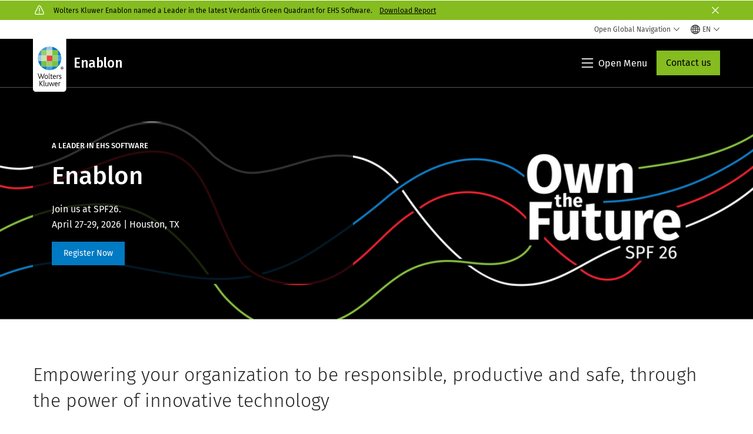

--- FILE ---
content_type: text/html; charset=utf-8
request_url: https://www.wolterskluwer.com/en/solutions/enablon
body_size: 32738
content:



<!DOCTYPE html>
<!--[if lt IE 7]>      <html class="no-js lt-ie9 lt-ie8 lt-ie7"> <![endif]-->
<!--[if IE 7]>         <html class="no-js lt-ie9 lt-ie8"> <![endif]-->
<!--[if IE 8]>         <html class="no-js lt-ie9"> <![endif]-->
<!--[if gt IE 8]><!-->
<html class="no-js" lang="en">
<!--<![endif]-->
<head>
    <!-- Load only critical fonts synchronusly -->
    <link rel="preload" as="font" href="/-/media/themes/wolterskluwer/oneweb/www/oneweb/fonts/wk-icons/wk-icons-open.woff" crossorigin />
    <link rel="preload" as="font" href="/-/media/themes/wolterskluwer/oneweb/www/oneweb/fonts/wk-icons/wk-icons-filled.woff" crossorigin />

    <!-- Load scripts asynchronusly -->
<script defer src="/-/media/themes/wolterskluwer/oneweb/www/oneweb/scripts/optimized-min.js?rev=e731e11445fe41f3b858fe86a11d18ff&t=20260111T074022Z&hash=E79F58FDF59CA80CCACFC1E8A835FCF6" type="229fa69ad191ea9301d2a20e-text/javascript"></script>
    <!-- Load third party scripts asynchronusly -->

    <!-- Load all css files -->
<link rel="stylesheet" as="style"  href="/-/media/feature/experience%20accelerator/bootstrap%204/bootstrap%204/styles/optimized-min.css?rev=c22e259ea8a24a019821dc2e0c1139b2&t=20231129T105033Z&hash=E3F83863AC58D0F469E45354ED97148D" rel="stylesheet" /><link rel="stylesheet" as="style"  href="/-/media/base%20themes/custom%20oneweb%20theme/styles/optimized-min.css?rev=bb59f7f8dcbe472ab16d674fae3f3468&t=20220301T130344Z&hash=D89E7DC6DB5B4A49887C68DE91D651AB" rel="stylesheet" /><link rel="stylesheet" as="style"  href="/-/media/themes/wolterskluwer/oneweb/www/oneweb/styles/optimized-min.css?rev=93d8860f8a694abd99330041d18efa59&t=20260108T123450Z&hash=1965809F264E713D9747F6869E54E095" rel="stylesheet" />
    <link rel="preload" fetchpriority="high" as="image" type="image/webp" href="https://assets.contenthub.wolterskluwer.com/api/public/content/2462533-wk-spf-2026-hero-banner-1---black-f3c06c9fd8?v=917f9654" imagesrcset="https://assets.contenthub.wolterskluwer.com/api/public/content/2462533-wk-spf-2026-hero-banner-1---black-f3c06c9fd8?v=917f9654&t=w539l 539w,https://assets.contenthub.wolterskluwer.com/api/public/content/2462533-wk-spf-2026-hero-banner-1---black-f3c06c9fd8?v=917f9654&t=w767l 767w,https://assets.contenthub.wolterskluwer.com/api/public/content/2462533-wk-spf-2026-hero-banner-1---black-f3c06c9fd8?v=917f9654&t=w991l 991w,https://assets.contenthub.wolterskluwer.com/api/public/content/2462533-wk-spf-2026-hero-banner-1---black-f3c06c9fd8?v=917f9654&t=w1199l 1199w,https://assets.contenthub.wolterskluwer.com/api/public/content/2462533-wk-spf-2026-hero-banner-1---black-f3c06c9fd8?v=917f9654&t=w1440l 1440w,https://assets.contenthub.wolterskluwer.com/api/public/content/2462533-wk-spf-2026-hero-banner-1---black-f3c06c9fd8?v=917f9654&t=w1920l 1920w" imagesizes="539, 767, 991,1199,1440,1920">
    
    


    <script type="229fa69ad191ea9301d2a20e-text/javascript">
        if (window.location.href.indexOf("fallback=true") > -1) {
            var newUrl = window.location.href.replace("?fallback=true", "").replace("&fallback=true", "");
            history.pushState({}, document.title, newUrl);
        }
    </script>


    <title>Enablon | Environmental, Health &amp; Safety (EHS) Software | Wolters Kluwer</title>




    <link href="/-/media/project/wolterskluwer/oneweb/common/images/logo/favicon.png?rev=939e1a5cbc2d4c8ca7d3dfda28250865&amp;hash=5CDBE3F20B144CE105D8C6ECE75680D2" rel="shortcut icon" />



<meta property="og:description"  content="Leading integrated software solutions for Risk &amp; Compliance, Engineering &amp; Operations, and EHSQ &amp; Sustainability. Request a consultation."><meta property="og:image"  content="https://assets.contenthub.wolterskluwer.com/api/public/content/9d6896e5416442ce947e8df20670658e?v=79a0c325"><meta property="og:title"  content="Enablon"><meta property="og:url"  content="https://www.wolterskluwer.com/en/solutions/enablon">


<meta  name="description" content="Leading integrated software solutions for Risk &amp; Compliance, Engineering &amp; Operations, and EHSQ &amp; Sustainability. Request a consultation."><meta http-equiv="content-language" content="en"/>




<meta property="twitter:image"  content="https://assets.contenthub.wolterskluwer.com/api/public/content/9d6896e5416442ce947e8df20670658e?v=79a0c325"><meta property="twitter:description"  content="Leading integrated software solutions for Risk &amp; Compliance, Engineering &amp; Operations, and EHSQ &amp; Sustainability. Request a consultation."><meta property="twitter:title"  content="Enablon"><meta property="twitter:card"  content="summary_large_image">

    <meta name="viewport" content="width=device-width, initial-scale=1, maximum-scale=5" />



<script type="229fa69ad191ea9301d2a20e-text/javascript">
    var wkPageData = window.wkPageData || {};
    wkPageData.page = {
          pageInfo:
          {
                  pageID: "{C8ECF688-97B6-4179-AF57-F90661144EE5}",
                  pageTitle: "Enablon",
                  pageCreationDate: "2025-12-08",
                  pageFirstPublishDate: "2023-04-06",
                  contentUpdateDate: "2026-01-06",
                  daysSincelLastEdit: "16"
          },

          category:
          {
                 businessUnit: "CPESG - Enablon" ,
                 division: "CPESG" ,
                 allocatedBU: "Enablon" ,
                 siteSection: "Solutions Directory" 
          },

         attributes:
         {
                 pageTemplate: "Solution Suite Page",
                 pageLanguage: "en",
                 areaOfInterest: "ESG|Compliance",
                 solutionSuite: "Enablon",
                 topic: "Environment Health Safety and Quality|Governance Risk and Compliance|Operational Risk Management|Sustainability|Control of work",
                 umbrellaTopics: "Risk management|Environmental social and corporate governance|Digital transformation|Enterprise software"
         }
    };
</script>


        <link rel="alternate" hreflang="en" href="https://www.wolterskluwer.com/en/solutions/enablon" />
        <link rel="alternate" hreflang="x-default" href="https://www.wolterskluwer.com/en/solutions/enablon" />
    <link rel="canonical" href="https://www.wolterskluwer.com/en/solutions/enablon" />


<!-- Google Tag Manager --><script data-xp-off type="229fa69ad191ea9301d2a20e-text/javascript">(function(w,d,s,l,i){w[l]=w[l]||[];w[l].push({'gtm.start':new Date().getTime(),event:'gtm.js'});var f=d.getElementsByTagName(s)[0],j=d.createElement(s),dl=l!='dataLayer'?'&l='+l:'';j.async=true;j.src='https://www.googletagmanager.com/gtm.js?id='+i+dl;f.parentNode.insertBefore(j,f);})(window,document,'script','dataLayer','GTM-53VFLLN');</script><!-- End Google Tag Manager -->

<!-- OneTrust Cookies Consent Notice start for wolterskluwer.com -->
<script src="https://cdn.cookielaw.org/scripttemplates/otSDKStub.js" data-document-language="true" type="229fa69ad191ea9301d2a20e-text/javascript" charset="UTF-8" data-domain-script="9ecb427c-f876-4779-aeff-62bba4f8889f" async defer>
</script>
<script type="229fa69ad191ea9301d2a20e-text/javascript">
function OptanonWrapper() { }
</script>
<!-- OneTrust Cookies Consent Notice end for wolterskluwer.com -->

<!-- Custom JS for OneTrust  -->
<script type="229fa69ad191ea9301d2a20e-text/javascript">
	function waitForCookieBanner(selector, callback){
	  var timesRun = 0;
	  var waitInterval = setInterval(function(){
		  timesRun += 1;
		  if(timesRun === 500){
			  clearInterval(waitInterval);
		  }
		  if(document.querySelector(selector)){
			  clearInterval(waitInterval);
			  callback();
		  }
	  }, 10);
	};
	window.addEventListener('load', () => {
		waitForCookieBanner("#onetrust-banner-sdk", function(){
			if(document.querySelector(".ot-sdk-container").offsetHeight>0){
				document.querySelector(".onetrust-pc-dark-filter").style ='display : block !important';
			};
			var closeButton = document.querySelector("#close-pc-btn-handler");
			closeButton.addEventListener('click',()=>{
				if(document.querySelector(".ot-sdk-container").offsetHeight>0){
					document.querySelector(".onetrust-pc-dark-filter").classList.add("ot-hide");
					document.querySelector(".onetrust-pc-dark-filter").classList.add("display-overlay");
				}
			});
			var allButtons = document.querySelectorAll("#onetrust-reject-all-handler,#onetrust-accept-btn-handler,#accept-recommended-btn-handler,.ot-pc-refuse-all-handler,.save-preference-btn-handler");
						allButtons.forEach((button)=>{
						button.addEventListener('click',()=>{
							document.querySelector(".onetrust-pc-dark-filter").classList.remove("display-overlay");
					});
				});
		});
	});
</script>

    <link rel="preconnect" href="https://www.gstatic.com" />
    <link rel="preconnect" href="https://fonts.googleapis.com" />
    <link rel="preconnect" href="https://fonts.gstatic.com" />
    <link rel="preconnect" href="https://www.google-analytics.com" />
    <link rel="preconnect" href="https://www.googletagmanager.com" /><script optanon-category="C0003" type="229fa69ad191ea9301d2a20e-text/javascript">
window.addEventListener('OneTrustGroupsUpdated', (event) => {
    if (!event.detail.includes("C0003")) return;
    
    const dbpr = 100;
    if (Math.random() * 100 <= 100 - dbpr) return;
    
    const d = "dbbRum";
    const w = window;
    const doc = document;
    
    // Initialize dbbRum array
    w[d] = w[d] || [];
    w[d].push(["presampling", dbpr]);
    
    // Add error listeners
    ["error", "unhandledrejection"].forEach(type => {
        addEventListener(type, e => w[d].push([type, e]));
    });
    
    // Load DebugBear script
    const script = doc.createElement("script");
    script.async = true;
    script.src = "https://cdn.debugbear.com/jmOsAXsjNi5L.js";
    doc.head.appendChild(script);
    
    // Add page data if available
    if (window.wkPageData?.page?.category) {
        const { division, businessUnit } = window.wkPageData.page.category;
        if (division) w[d].push(["tag1", division]);
        if (businessUnit) w[d].push(["tag2", businessUnit]);
    }
	if (window.wkPageData?.page?.attributes) {
        const { pageTemplate } = window.wkPageData.page.attributes;
        if (pageTemplate) w[d].push(["tag3", pageTemplate]);
    }
});
</script>


<script optanon-category="C0003" type="229fa69ad191ea9301d2a20e-text/javascript">
window.addEventListener('OneTrustGroupsUpdated', function(event) {
    if (!event.detail.includes("C0003")) { 
        return;
    }

    if (document.querySelector('script[src^="//cdn.mouseflow.com/projects"]')) {
        console.log("Mouseflow script is already loaded.");
        return;
    }

    (function() {
        var PROJECT_ID = "0adf4ddb-d4ab-44cf-a6be-368c4dc5b1c1";
        var mf = document.createElement("script");
        mf.type = "text/javascript"; 
        mf.async = true;
        mf.src = `//cdn.mouseflow.com/projects/${PROJECT_ID}.js`; // Use template literals
        mf.setAttribute("crossorigin", "anonymous");
        document.getElementsByTagName("head")[0].appendChild(mf);

        mf.onload = function() {
            const userData = wkPageData.page.category; 
            if (typeof _mfq !== "undefined" && userData) {
                Object.keys(userData).forEach((key, index) => {
                    _mfq.push(["setVariable", index, key, userData[key]]);
                });
            } else {
                console.log("Mouseflow is not initialized or no user data available.");
            }
        };
    })();
});
</script>


<!-- Site Name -->


<!-- Logos -->


<!-- Social Profile Links -->


<!-- Breadcrumbs -->
<script type="application/ld+json">{"@type":"BreadcrumbList","itemListElement":[{"position":1,"item":{"@id":"https://www.wolterskluwer.com/en","name":"Home"},"@type":"ListItem"},{"position":2,"item":{"@id":"https://www.wolterskluwer.com/en/solutions","name":"Solutions"},"@type":"ListItem"},{"position":3,"item":{"@id":"https://www.wolterskluwer.com/en/solutions/enablon","name":"Enablon"},"@type":"ListItem"}],"@context":"https://schema.org"}</script>

<!-- Page related info -->


<!-- Featured Video -->

<!-- Faq Page info -->


<!-- Video Carousel -->


<!-- Video -->
<script type="application/ld+json">[{"@type":"VideoObject","name":"","description":"","thumbnailUrl":["https://assets.contenthub.wolterskluwer.com/api/public/content/2181362-enablon-open-insights-thumbnail-ebbd8a8ad8?v=196f10a9"],"uploadDate":"2024-03-07T17:50:50+00:00","@context":"https://schema.org"}]</script>

<!-- Profile Page Schema-->


<!-- Organization    -->


<!-- Potential Action    -->


<!-- Product Properties    -->





</head>
<body class="not-article-page default-device bodyclass" data-grecaptcha="6Lf6x-MUAAAAAATFy_Zy7Y9FezDcp0kmycrG1taQ">
    


<!-- Google Tag Manager (noscript) --><noscript data-xp-off><iframe src="https://www.googletagmanager.com/ns.html?id=GTM-53VFLLN" height="0" width="0" style="display:none;visibility:hidden"></iframe></noscript><!-- End Google Tag Manager (noscript) -->

<div class="site-name" data-site-name="www"></div>

   <script data-xp-off type="229fa69ad191ea9301d2a20e-text/javascript">
            // Get cookie function to check existing cookie name
            var getCookie = function(name) {
                var value = "; " + document.cookie;
                var parts = value.split("; " + name + "=");
                if (parts.length == 2) return parts.pop().split(";").shift();
            };
        	
          var urlComposer = function(lang) {
                var u = window.location;
                var path = u.pathname.replace(/(\/[a-z]{2}[-][a-zA-Z]{2})|(\/en$)|(en\/)/g, '');
                path = path.substr(0, 1) !== "/" ? "/"+path : path;
               return u.origin+lang+path;
            }
            
        
            function udtCookieboxClosed() {
                if (typeof udt !== "undefined") {
                    var consent = udt.Choices;
                    // Check for cookie presence
                    var cookieVal = getCookie('UserDataTrustConsent');        
                    
                }
            }
    </script>
    
<!-- #wrapper -->
<div id="wrapper">
    <!-- #header -->
    <header>
        <div id="header" class="container-fluid">
            <div class="row">
<div class="component plain-html col-12">
    <div class="component-content">
    <div class="skip-to-nav-wrapper">
        <a class="skip-nav-link" href="#main-content" aria-label="Skip to Main Content">Skip to main</a>
    </div>    </div>
</div>        <div id="alert-bar" class="alert-wrapper hide">
            <div>
                <div class="row">        <div class="alert-bar notificationd395b08c-be77-4a55-9708-e5cf3af99476-alert true" role="alert" style="background-color: #85BC20;">
            <div class="alert-bar-wrapper">                
                <span class="wk-icon-filled-caution alert-bar--icon" style="color: #fff;"></span>
                <div class="alert-title" style="color: #000;">
                    Wolters Kluwer Enablon named a Leader in the latest Verdantix Green Quadrant for EHS Software.&nbsp;
<a href="/en/expert-insights/5-ways-esg-and-ehs-will-evolve-together-in-2024"></a>
<a href="https://www.wolterskluwer.com/en/expert-insights/verdantix-green-quadrant-ehs-software-2025">Download Report</a>
                </div>
                <button title="Close Button" class="close-alert" data-action="notificationd395b08c-be77-4a55-9708-e5cf3af99476">
                    <span class="sr-only">Close</span>
                </button>
            </div>
        </div>
</div>
            </div>
            <div class="alert-bar language-alert false" role="alert">
                <div class="alert-bar-wrapper">
                            <img alt="alert-icon" src="https://assets.contenthub.wolterskluwer.com/api/public/content/f3d6188f99544aa9b6ed8cd95f76ffc4.svg?v=e6f18377" />
                    <div class="alert-title">
                        Only limited material is available in the selected language.&nbsp;<a href="/en">All content is available on the global site.</a>
                    </div>
                    <button title="Close Button" class="close-alert" data-action="language">
                        <span class="sr-only">Close</span>
                    </button>
                </div>
            </div>
            <div>
                <div class="row"></div>
            </div>
        </div>



<div class="component row-splitter">
        <div class="container-fluid">
            <div >
                <div class="row">


<div class="component row-splitter">
        <div class="container-fluid">
            <div >
                <div class="row">


<!--Placeholder for hat/breadcrumbs-->
<!-- Navigation Menu -->


    <div class="globalnavhat  section-nav-present">
        <div class="global-menu-trigger-wrapper">
            <button class="global-menu-toggle" data-open-label="Open Global Navigation" data-close-label="Close Global Navigation"><span class="button-label">Open Global Navigation</span><i class="wk-icon-chevron-down" aria-hidden="true"></i></button>
            <div class="languageselector_wrapper">
                <div class="row">


    <div class="component language-selector-component">
        <div class="component-content">
                <button class="language-selector-button" aria-label="Select language and country" aria-haspopup="true" aria-expanded="false" aria-controls="language-selector"><i aria-hidden="true" title="globe" class="wk-icon-globe"></i>  <p class="current-language">EN</p> <i class="wk-icon-chevron-down" aria-hidden="true"></i> </button>
                <div class="component tabs language-selector-modal" id="language-selector">
                    <div class="component-content">
                        <div class="language-selector-heading-text"><p style="text-align: center;">Visit our <a href="https://www.wolterskluwer.com/en">global site</a> in English, or select an alternative location or language below</p></div>
                        <div class="tabs-inner">
                            <ul class="tabs-heading">
                                    <li tabindex="0">
                                        <div>
                                            <div class="row">
                                                <div class="component content">
                                                    <div class="component-content">
                                                        <div class="field-heading" data-dm-wk="tabshorizontal.button">
                                                            Americas
                                                        </div>
                                                    </div>
                                                </div>
                                            </div>
                                        </div>
                                    </li>
                                    <li tabindex="0">
                                        <div>
                                            <div class="row">
                                                <div class="component content">
                                                    <div class="component-content">
                                                        <div class="field-heading" data-dm-wk="tabshorizontal.button">
                                                            Europe
                                                        </div>
                                                    </div>
                                                </div>
                                            </div>
                                        </div>
                                    </li>
                                    <li tabindex="0">
                                        <div>
                                            <div class="row">
                                                <div class="component content">
                                                    <div class="component-content">
                                                        <div class="field-heading" data-dm-wk="tabshorizontal.button">
                                                            Asia &amp; Pacific
                                                        </div>
                                                    </div>
                                                </div>
                                            </div>
                                        </div>
                                    </li>
                            </ul>
                            <div class="tabs-container">
                                    <div class="tab">
                                        <div class="row">
                                            <div class="row component column-splitter">
                                                    <div class="col-12 col-md-3">
                                                        <div class="row">


<div class="component link-list">
    <div class="component-content">
        <h3 class="language-selector-modal__country-name">Brazil</h3>

            <div class="language-selector-modal__page">
                <span class="language-selector-modal__page-name">Home page:</span>
                <ul>

                        <li>
                            <div class="field-link">
                                    <a href="/pt-br" data-variantfieldname="Link">Portuguese</a>
                            </div>
                        </li>
                </ul>
            </div>
    </div>
</div>
                                                        </div>
                                                    </div>
                                                    <div class="col-12 col-md-3">
                                                        <div class="row">


<div class="component link-list">
    <div class="component-content">
        <h3 class="language-selector-modal__country-name">Canada</h3>

            <div class="language-selector-modal__page">
                <span class="language-selector-modal__page-name">Home page:</span>
                <ul>

                        <li>
                            <div class="field-link">
                                    <a href="/en-ca" data-variantfieldname="Link">English</a>
                            </div>
                        </li>
                        <li>
                            <div class="field-link">
                                    <a href="/fr-ca" data-variantfieldname="Link">French</a>
                            </div>
                        </li>
                </ul>
            </div>
    </div>
</div>
                                                        </div>
                                                    </div>
                                                    <div class="col-12 col-md-3">
                                                        <div class="row">


<div class="component link-list">
    <div class="component-content">
        <h3 class="language-selector-modal__country-name">Latin America</h3>

            <div class="language-selector-modal__page">
                <span class="language-selector-modal__page-name">Home page:</span>
                <ul>

                        <li>
                            <div class="field-link">
                                    <a href="/es" data-variantfieldname="Link">Spanish</a>
                            </div>
                        </li>
                </ul>
            </div>
    </div>
</div>
                                                        </div>
                                                    </div>
                                                    <div class="col-12 col-md-3">
                                                        <div class="row">


<div class="component link-list">
    <div class="component-content">
        <h3 class="language-selector-modal__country-name">United States</h3>

            <div class="language-selector-modal__page">
                <span class="language-selector-modal__page-name">Home page:</span>
                <ul>

                        <li>
                            <div class="field-link">
                                    <a href="/en" data-variantfieldname="Link">English</a>
                            </div>
                        </li>
                </ul>
            </div>
            <div class="language-selector-modal__page">
                <span class="language-selector-modal__page-name">Current Page:</span>
                <ul>

                        <li>
                            <div class="field-link">
                                    <a href="/en/solutions/enablon" data-variantfieldname="Link">English</a>
                            </div>
                        </li>
                </ul>
            </div>
    </div>
</div>
                                                        </div>
                                                    </div>
                                            </div>
                                        </div>
                                    </div>
                                    <div class="tab">
                                        <div class="row">
                                            <div class="row component column-splitter">
                                                    <div class="col-12 col-md-3">
                                                        <div class="row">


<div class="component link-list">
    <div class="component-content">
        <h3 class="language-selector-modal__country-name">Belgium</h3>

            <div class="language-selector-modal__page">
                <span class="language-selector-modal__page-name">Home page:</span>
                <ul>

                        <li>
                            <div class="field-link">
                                    <a href="/nl-be" data-variantfieldname="Link">Dutch</a>
                            </div>
                        </li>
                        <li>
                            <div class="field-link">
                                    <a href="/fr-be" data-variantfieldname="Link">French</a>
                            </div>
                        </li>
                </ul>
            </div>
    </div>
</div>
                                                        </div>
                                                    </div>
                                                    <div class="col-12 col-md-3">
                                                        <div class="row">


<div class="component link-list">
    <div class="component-content">
        <h3 class="language-selector-modal__country-name">Czech Republic</h3>

            <div class="language-selector-modal__page">
                <span class="language-selector-modal__page-name">Home page:</span>
                <ul>

                        <li>
                            <div class="field-link">
                                    <a href="/cs-cz" data-variantfieldname="Link">Czech</a>
                            </div>
                        </li>
                </ul>
            </div>
    </div>
</div>
                                                        </div>
                                                    </div>
                                                    <div class="col-12 col-md-3">
                                                        <div class="row">


<div class="component link-list">
    <div class="component-content">
        <h3 class="language-selector-modal__country-name">Denmark</h3>

            <div class="language-selector-modal__page">
                <span class="language-selector-modal__page-name">Home page:</span>
                <ul>

                        <li>
                            <div class="field-link">
                                    <a href="/da-dk" data-variantfieldname="Link">Denmark</a>
                            </div>
                        </li>
                </ul>
            </div>
    </div>
</div>
                                                        </div>
                                                    </div>
                                                    <div class="col-12 col-md-3">
                                                        <div class="row">


<div class="component link-list">
    <div class="component-content">
        <h3 class="language-selector-modal__country-name">France</h3>

            <div class="language-selector-modal__page">
                <span class="language-selector-modal__page-name">Home page:</span>
                <ul>

                        <li>
                            <div class="field-link">
                                    <a href="/fr-fr" data-variantfieldname="Link">French</a>
                            </div>
                        </li>
                </ul>
            </div>
    </div>
</div>
                                                        </div>
                                                    </div>
                                                    <div class="col-12 col-md-3">
                                                        <div class="row">


<div class="component link-list">
    <div class="component-content">
        <h3 class="language-selector-modal__country-name">Germany</h3>

            <div class="language-selector-modal__page">
                <span class="language-selector-modal__page-name">Home page:</span>
                <ul>

                        <li>
                            <div class="field-link">
                                    <a href="/de-de" data-variantfieldname="Link">German</a>
                            </div>
                        </li>
                </ul>
            </div>
    </div>
</div>
                                                        </div>
                                                    </div>
                                                    <div class="col-12 col-md-3">
                                                        <div class="row">


<div class="component link-list">
    <div class="component-content">
        <h3 class="language-selector-modal__country-name">Hungary</h3>

            <div class="language-selector-modal__page">
                <span class="language-selector-modal__page-name">Home page:</span>
                <ul>

                        <li>
                            <div class="field-link">
                                    <a href="/hu-hu" data-variantfieldname="Link">Hungarian</a>
                            </div>
                        </li>
                </ul>
            </div>
    </div>
</div>
                                                        </div>
                                                    </div>
                                                    <div class="col-12 col-md-3">
                                                        <div class="row">


<div class="component link-list">
    <div class="component-content">
        <h3 class="language-selector-modal__country-name">Italy</h3>

            <div class="language-selector-modal__page">
                <span class="language-selector-modal__page-name">Home page:</span>
                <ul>

                        <li>
                            <div class="field-link">
                                    <a href="/it-it" data-variantfieldname="Link">Italian</a>
                            </div>
                        </li>
                </ul>
            </div>
    </div>
</div>
                                                        </div>
                                                    </div>
                                                    <div class="col-12 col-md-3">
                                                        <div class="row">


<div class="component link-list">
    <div class="component-content">
        <h3 class="language-selector-modal__country-name">Netherlands</h3>

            <div class="language-selector-modal__page">
                <span class="language-selector-modal__page-name">Home page:</span>
                <ul>

                        <li>
                            <div class="field-link">
                                    <a href="/nl-nl" data-variantfieldname="Link">Dutch</a>
                            </div>
                        </li>
                </ul>
            </div>
    </div>
</div>
                                                        </div>
                                                    </div>
                                                    <div class="col-12 col-md-3">
                                                        <div class="row">


<div class="component link-list">
    <div class="component-content">
        <h3 class="language-selector-modal__country-name">Norway</h3>

            <div class="language-selector-modal__page">
                <span class="language-selector-modal__page-name">Home page:</span>
                <ul>

                        <li>
                            <div class="field-link">
                                    <a href="/nb-no" data-variantfieldname="Link">Norwegian</a>
                            </div>
                        </li>
                </ul>
            </div>
    </div>
</div>
                                                        </div>
                                                    </div>
                                                    <div class="col-12 col-md-3">
                                                        <div class="row">


<div class="component link-list">
    <div class="component-content">
        <h3 class="language-selector-modal__country-name">Poland</h3>

            <div class="language-selector-modal__page">
                <span class="language-selector-modal__page-name">Home page:</span>
                <ul>

                        <li>
                            <div class="field-link">
                                    <a href="/pl-pl" data-variantfieldname="Link">Polish</a>
                            </div>
                        </li>
                </ul>
            </div>
    </div>
</div>
                                                        </div>
                                                    </div>
                                                    <div class="col-12 col-md-3">
                                                        <div class="row">


<div class="component link-list">
    <div class="component-content">
        <h3 class="language-selector-modal__country-name">Portugal</h3>

            <div class="language-selector-modal__page">
                <span class="language-selector-modal__page-name">Home page:</span>
                <ul>

                        <li>
                            <div class="field-link">
                                    <a href="/pt-pt" data-variantfieldname="Link">Portuguese</a>
                            </div>
                        </li>
                </ul>
            </div>
    </div>
</div>
                                                        </div>
                                                    </div>
                                                    <div class="col-12 col-md-3">
                                                        <div class="row">


<div class="component link-list">
    <div class="component-content">
        <h3 class="language-selector-modal__country-name">Romania</h3>

            <div class="language-selector-modal__page">
                <span class="language-selector-modal__page-name">Home page:</span>
                <ul>

                        <li>
                            <div class="field-link">
                                    <a href="/ro-ro" data-variantfieldname="Link">Romanian</a>
                            </div>
                        </li>
                </ul>
            </div>
    </div>
</div>
                                                        </div>
                                                    </div>
                                                    <div class="col-12 col-md-3">
                                                        <div class="row">


<div class="component link-list">
    <div class="component-content">
        <h3 class="language-selector-modal__country-name">Slovakia</h3>

            <div class="language-selector-modal__page">
                <span class="language-selector-modal__page-name">Home page:</span>
                <ul>

                        <li>
                            <div class="field-link">
                                    <a href="/sk-sk" data-variantfieldname="Link">Slovak</a>
                            </div>
                        </li>
                </ul>
            </div>
    </div>
</div>
                                                        </div>
                                                    </div>
                                                    <div class="col-12 col-md-3">
                                                        <div class="row">


<div class="component link-list">
    <div class="component-content">
        <h3 class="language-selector-modal__country-name">Spain</h3>

            <div class="language-selector-modal__page">
                <span class="language-selector-modal__page-name">Home page:</span>
                <ul>

                        <li>
                            <div class="field-link">
                                    <a href="/es-es" data-variantfieldname="Link">Spanish</a>
                            </div>
                        </li>
                </ul>
            </div>
    </div>
</div>
                                                        </div>
                                                    </div>
                                                    <div class="col-12 col-md-3">
                                                        <div class="row">


<div class="component link-list">
    <div class="component-content">
        <h3 class="language-selector-modal__country-name">Sweden</h3>

            <div class="language-selector-modal__page">
                <span class="language-selector-modal__page-name">Home page:</span>
                <ul>

                        <li>
                            <div class="field-link">
                                    <a href="/sv-se" data-variantfieldname="Link">Swedish</a>
                            </div>
                        </li>
                </ul>
            </div>
    </div>
</div>
                                                        </div>
                                                    </div>
                                                    <div class="col-12 col-md-3">
                                                        <div class="row">


<div class="component link-list">
    <div class="component-content">
        <h3 class="language-selector-modal__country-name">United Kingdom</h3>

            <div class="language-selector-modal__page">
                <span class="language-selector-modal__page-name">Home page:</span>
                <ul>

                        <li>
                            <div class="field-link">
                                    <a href="/en-gb" data-variantfieldname="Link">English</a>
                            </div>
                        </li>
                </ul>
            </div>
    </div>
</div>
                                                        </div>
                                                    </div>
                                            </div>
                                        </div>
                                    </div>
                                    <div class="tab">
                                        <div class="row">
                                            <div class="row component column-splitter">
                                                    <div class="col-12 col-md-3">
                                                        <div class="row">


<div class="component link-list">
    <div class="component-content">
        <h3 class="language-selector-modal__country-name">Australia</h3>

            <div class="language-selector-modal__page">
                <span class="language-selector-modal__page-name">Home page:</span>
                <ul>

                        <li>
                            <div class="field-link">
                                    <a href="/en-au" data-variantfieldname="Link">English</a>
                            </div>
                        </li>
                </ul>
            </div>
    </div>
</div>
                                                        </div>
                                                    </div>
                                                    <div class="col-12 col-md-3">
                                                        <div class="row">


<div class="component link-list">
    <div class="component-content">
        <h3 class="language-selector-modal__country-name">China</h3>

            <div class="language-selector-modal__page">
                <span class="language-selector-modal__page-name">Home page:</span>
                <ul>

                        <li>
                            <div class="field-link">
                                    <a href="https://www.wolterskluwer.cn" data-variantfieldname="Link" target="_blank" rel="noopener noreferrer">Simplified Chinese</a>
                            </div>
                        </li>
                </ul>
            </div>
    </div>
</div>
                                                        </div>
                                                    </div>
                                                    <div class="col-12 col-md-3">
                                                        <div class="row">


<div class="component link-list">
    <div class="component-content">
        <h3 class="language-selector-modal__country-name">Hong Kong</h3>

            <div class="language-selector-modal__page">
                <span class="language-selector-modal__page-name">Home page:</span>
                <ul>

                        <li>
                            <div class="field-link">
                                    <a href="/en-hk" data-variantfieldname="Link">English</a>
                            </div>
                        </li>
                </ul>
            </div>
    </div>
</div>
                                                        </div>
                                                    </div>
                                                    <div class="col-12 col-md-3">
                                                        <div class="row">


<div class="component link-list">
    <div class="component-content">
        <h3 class="language-selector-modal__country-name">India</h3>

            <div class="language-selector-modal__page">
                <span class="language-selector-modal__page-name">Home page:</span>
                <ul>

                        <li>
                            <div class="field-link">
                                    <a href="/en-in" data-variantfieldname="Link">English</a>
                            </div>
                        </li>
                </ul>
            </div>
    </div>
</div>
                                                        </div>
                                                    </div>
                                                    <div class="col-12 col-md-3">
                                                        <div class="row">


<div class="component link-list">
    <div class="component-content">
        <h3 class="language-selector-modal__country-name">Japan</h3>

            <div class="language-selector-modal__page">
                <span class="language-selector-modal__page-name">Home page:</span>
                <ul>

                        <li>
                            <div class="field-link">
                                    <a href="/ja-jp" data-variantfieldname="Link">Japanese</a>
                            </div>
                        </li>
                </ul>
            </div>
    </div>
</div>
                                                        </div>
                                                    </div>
                                                    <div class="col-12 col-md-3">
                                                        <div class="row">


<div class="component link-list">
    <div class="component-content">
        <h3 class="language-selector-modal__country-name">Malaysia</h3>

            <div class="language-selector-modal__page">
                <span class="language-selector-modal__page-name">Home page:</span>
                <ul>

                        <li>
                            <div class="field-link">
                                    <a href="/en-my" data-variantfieldname="Link">English</a>
                            </div>
                        </li>
                </ul>
            </div>
    </div>
</div>
                                                        </div>
                                                    </div>
                                                    <div class="col-12 col-md-3">
                                                        <div class="row">


<div class="component link-list">
    <div class="component-content">
        <h3 class="language-selector-modal__country-name">New Zealand</h3>

            <div class="language-selector-modal__page">
                <span class="language-selector-modal__page-name">Home page:</span>
                <ul>

                        <li>
                            <div class="field-link">
                                    <a href="/en-nz" data-variantfieldname="Link">English</a>
                            </div>
                        </li>
                </ul>
            </div>
    </div>
</div>
                                                        </div>
                                                    </div>
                                                    <div class="col-12 col-md-3">
                                                        <div class="row">


<div class="component link-list">
    <div class="component-content">
        <h3 class="language-selector-modal__country-name">Philippines</h3>

            <div class="language-selector-modal__page">
                <span class="language-selector-modal__page-name">Home page:</span>
                <ul>

                        <li>
                            <div class="field-link">
                                    <a href="/en-ph" data-variantfieldname="Link">English</a>
                            </div>
                        </li>
                </ul>
            </div>
    </div>
</div>
                                                        </div>
                                                    </div>
                                                    <div class="col-12 col-md-3">
                                                        <div class="row">


<div class="component link-list">
    <div class="component-content">
        <h3 class="language-selector-modal__country-name">Singapore</h3>

            <div class="language-selector-modal__page">
                <span class="language-selector-modal__page-name">Home page:</span>
                <ul>

                        <li>
                            <div class="field-link">
                                    <a href="/en-sg" data-variantfieldname="Link">English</a>
                            </div>
                        </li>
                </ul>
            </div>
    </div>
</div>
                                                        </div>
                                                    </div>
                                                    <div class="col-12 col-md-3">
                                                        <div class="row">


<div class="component link-list">
    <div class="component-content">
        <h3 class="language-selector-modal__country-name">South Korea</h3>

            <div class="language-selector-modal__page">
                <span class="language-selector-modal__page-name">Home page:</span>
                <ul>

                        <li>
                            <div class="field-link">
                                    <a href="/ko-kr" data-variantfieldname="Link">English</a>
                            </div>
                        </li>
                </ul>
            </div>
    </div>
</div>
                                                        </div>
                                                    </div>
                                                    <div class="col-12 col-md-3">
                                                        <div class="row">


<div class="component link-list">
    <div class="component-content">
        <h3 class="language-selector-modal__country-name">Taiwan</h3>

            <div class="language-selector-modal__page">
                <span class="language-selector-modal__page-name">Home page:</span>
                <ul>

                        <li>
                            <div class="field-link">
                                    <a href="/zh-tw" data-variantfieldname="Link">English</a>
                            </div>
                        </li>
                </ul>
            </div>
    </div>
</div>
                                                        </div>
                                                    </div>
                                                    <div class="col-12 col-md-3">
                                                        <div class="row">


<div class="component link-list">
    <div class="component-content">
        <h3 class="language-selector-modal__country-name">Thailand</h3>

            <div class="language-selector-modal__page">
                <span class="language-selector-modal__page-name">Home page:</span>
                <ul>

                        <li>
                            <div class="field-link">
                                    <a href="/th-th" data-variantfieldname="Link">English</a>
                            </div>
                        </li>
                </ul>
            </div>
    </div>
</div>
                                                        </div>
                                                    </div>
                                                    <div class="col-12 col-md-3">
                                                        <div class="row">


<div class="component link-list">
    <div class="component-content">
        <h3 class="language-selector-modal__country-name">Vietnam</h3>

            <div class="language-selector-modal__page">
                <span class="language-selector-modal__page-name">Home page:</span>
                <ul>

                        <li>
                            <div class="field-link">
                                    <a href="/vi-vn" data-variantfieldname="Link">English</a>
                            </div>
                        </li>
                </ul>
            </div>
    </div>
</div>
                                                        </div>
                                                    </div>
                                            </div>
                                        </div>
                                    </div>
                            </div>
                        </div>
                    </div>
                </div>
        </div>
    </div>
</div>
            </div>
        </div>
    </div>

<nav class="section-nav-present" aria-label="Wolters Kluwer Navigation" id="globalNav">
    <div class="ow-global-nav-container">
        <div class="ow-global-nav-wrapper">
            <div>
                <div class="row">
<div class="component image file-type-icon-media-link header-logo">
    <div class="component-content">
<a title="Logo" href="/en"><picture title="Wolters Kluwer Logo"><source srcset="https://cdn.wolterskluwer.io/wk/jumpstart-v3-assets/0.x.x/logo/medium.svg" media="(max-width:991px)" width="161px" height="26px"></source><source srcset="https://cdn.wolterskluwer.io/wk/jumpstart-v3-assets/0.x.x/logo/medium.svg" media="(max-width:1199px)" width="161px" height="26px"></source><source srcset="https://cdn.wolterskluwer.io/wk/jumpstart-v3-assets/0.x.x/logo/large.svg" media="(min-width:1200px) and (max-width:1599px)" width="161px" height="26px"></source><img src="https://cdn.wolterskluwer.io/wk/jumpstart-v3-assets/0.x.x/logo/large.svg" alt="Wolters Kluwer Logo" width="214px" height="34px" /></picture></a>    </div>
</div>
</div>
            </div>
            <div class="ow-global-nav-main" id="Main-Menu">
                <ul class="ow-global-nav-list-level-1">
                        <li class="ow-global-nav-item-level-1">
                                <button class="ow-global-nav-link-level-1" type="button" aria-haspopup="true" aria-expanded="false" aria-controls="nav-level-1-solutions-&amp;-products">
                                    Solutions &amp; Products
                                    <i class="wk-icon-chevron-down" aria-hidden="true"></i>
                                </button>
                                                            <ul class="ow-global-nav-list-level-2" id="nav-level-1-solutions-&amp;-products">
                                        <li class="ow-global-nav-item-level-2">
                                                <button class="ow-global-nav-link-level-2 submenu-button" type="button" aria-expanded="false" aria-controls="nav-level-2-content-by-product-name">
                                                    By Product Name
                                                    <i class="wk-icon-chevron-down" aria-hidden="true"></i>
                                                </button>
                                                                                            <div class="ow-global-nav-content-panel ow-global-nav-level-2-content" id="nav-level-2-content-by-product-name">


<div class="ow-global-nav-content-section  " id="content-section-health">
    <h3 class="content-heading">Health</h3>
            <ul class="ow-global-nav-features-list">
                <li class="ow-global-nav-feature-item">
                    <a class="ow-global-nav-feature-link" href="https://www.wolterskluwer.com/en/solutions/uptodate" target="">
                        UpToDate
                    </a>
                        <p class="link-description">Industry-leading clinical decision support
</p>
                </li>
                <li class="ow-global-nav-feature-item">
                    <a class="ow-global-nav-feature-link" href="https://www.wolterskluwer.com/en/solutions/ovid" target="">
                        Ovid
                    </a>
                        <p class="link-description">Medical research platform</p>
                </li>
                <li class="ow-global-nav-feature-item">
                    <a class="ow-global-nav-feature-link" href="https://www.wolterskluwer.com/en/solutions/uptodate/drug-decision-support" target="">
                        UptoDate Lexidrug
                    </a>
                        <p class="link-description">Evidence-based drug referential solutions
</p>
                </li>
                <li class="ow-global-nav-feature-item">
                    <a class="ow-global-nav-feature-link" href="https://www.wolterskluwer.com/en/solutions/simplifi-plus-pharmacy-compliance" target="">
                        Simplifi+ Pharmacy Compliance
                    </a>
                        <p class="link-description">Pharmacy compliance solutions</p>
                </li>
        </ul>
            <a href="https://www.wolterskluwer.com/en/health" class="ow-global-nav-cta secondary-cta" target="">
            <span>Health Overview</span>
                <span title="arrow-right" class="wk-icon-arrow-right" aria-hidden="true"></span>


        </a>
</div>

<div class="ow-global-nav-content-section  " id="content-section-tax-and-accounting">
    <h3 class="content-heading">Tax and Accounting</h3>
            <ul class="ow-global-nav-features-list">
                <li class="ow-global-nav-feature-item">
                    <a class="ow-global-nav-feature-link" href="https://www.wolterskluwer.com/en/solutions/tax-accounting-us" target="">
                        Tax &amp; Accounting U.S. Hub
                    </a>
                        <p class="link-description">Central hub for all U.S. solutions
</p>
                </li>
                <li class="ow-global-nav-feature-item">
                    <a class="ow-global-nav-feature-link" href="https://www.wolterskluwer.com/en/solutions/cch-axcess" target="">
                        CCH Axcess™ Suite
                    </a>
                        <p class="link-description">Cloud-based tax and accounting solution</p>
                </li>
                <li class="ow-global-nav-feature-item">
                    <a class="ow-global-nav-feature-link" href="https://www.wolterskluwer.com/en/solutions/cch-prosystem-fx" target="">
                        CCH&#174; ProSystem fx&#174;
                    </a>
                        <p class="link-description">Integrated tax and accounting software</p>
                </li>
                <li class="ow-global-nav-feature-item">
                    <a class="ow-global-nav-feature-link" href="https://www.wolterskluwer.com/en/solutions/taxwise" target="">
                        TaxWise&#174;
                    </a>
                        <p class="link-description">Tax preparation software for tax preparers</p>
                </li>
        </ul>
            <a href="https://www.wolterskluwer.com/en/tax-and-accounting" class="ow-global-nav-cta secondary-cta" target="">
            <span>Tax &amp; Accounting Overview</span>
                <span title="arrow-right" class="wk-icon-arrow-right" aria-hidden="true"></span>


        </a>
</div>

<div class="ow-global-nav-content-section  " id="content-section-financial-&amp;-corporate-compliance">
    <h3 class="content-heading">Financial &amp; Corporate Compliance</h3>
            <ul class="ow-global-nav-features-list">
                <li class="ow-global-nav-feature-item">
                    <a class="ow-global-nav-feature-link" href="https://www.wolterskluwer.com/en/solutions/ct-corporation" target="">
                        CT Corporation
                    </a>
                        <p class="link-description">Registered agent &amp; business license solutions
</p>
                </li>
                <li class="ow-global-nav-feature-item">
                    <a class="ow-global-nav-feature-link" href="https://www.wolterskluwer.com/en/solutions/compliance-solutions" target="">
                        Compliance Solutions
                    </a>
                        <p class="link-description">Loan, regulation, and investment compliance</p>
                </li>
                <li class="ow-global-nav-feature-item">
                    <a class="ow-global-nav-feature-link" href="https://www.wolterskluwer.com/en/solutions/bizfilings" target="">
                        BizFilings
                    </a>
                        <p class="link-description">Small business incorporation services
</p>
                </li>
                <li class="ow-global-nav-feature-item">
                    <a class="ow-global-nav-feature-link" href="https://www.wolterskluwer.com/en/solutions/eoriginal" target="">
                        eOriginal
                    </a>
                        <p class="link-description">Frictionless lending from borrower to secondary markets</p>
                </li>
        </ul>
            <a href="https://www.wolterskluwer.com/en/compliance" class="ow-global-nav-cta secondary-cta" target="">
            <span>Financial &amp; Corporate Compliance Overview</span>
                <span title="arrow-right" class="wk-icon-arrow-right" aria-hidden="true"></span>


        </a>
</div>

<div class="ow-global-nav-content-section  " id="content-section-legal-&amp;-regulatory">
    <h3 class="content-heading">Legal &amp; Regulatory</h3>
            <ul class="ow-global-nav-features-list">
                <li class="ow-global-nav-feature-item">
                    <a class="ow-global-nav-feature-link" href="https://www.wolterskluwer.com/en/solutions/vitallaw-law-firms" target="">
                        VitalLaw&#174;
                    </a>
                        <p class="link-description">Legal research database for attorneys
</p>
                </li>
                <li class="ow-global-nav-feature-item">
                    <a class="ow-global-nav-feature-link" href="https://www.wolterskluwer.com/en/solutions/legisway" target="">
                        Legisway
                    </a>
                        <p class="link-description">Legal management software for legal departments
</p>
                </li>
                <li class="ow-global-nav-feature-item">
                    <a class="ow-global-nav-feature-link" href="https://www.wolterskluwer.com/en/solutions/enterprise-legal-management" target="">
                        Enterprise Legal Management
                    </a>
                        <p class="link-description">Legal spend and matter management
</p>
                </li>
                <li class="ow-global-nav-feature-item">
                    <a class="ow-global-nav-feature-link" href="https://www.wolterskluwer.com/en/solutions/mediregs" target="">
                        Mediregs
                    </a>
                        <p class="link-description">Medical coding and healthcare compliance</p>
                </li>
        </ul>
            <a href="https://www.wolterskluwer.com/en/legal" class="ow-global-nav-cta secondary-cta" target="">
            <span>Legal &amp; Regulatory Overview</span>
                <span title="arrow-right" class="wk-icon-arrow-right" aria-hidden="true"></span>


        </a>
</div>

<div class="ow-global-nav-content-section  " id="content-section-corporate-performance-&amp;-esg">
    <h3 class="content-heading">Corporate Performance &amp; ESG</h3>
            <ul class="ow-global-nav-features-list">
                <li class="ow-global-nav-feature-item">
                    <a class="ow-global-nav-feature-link" href="https://www.wolterskluwer.com/en/solutions/cch-tagetik" target="">
                        CCH Tagetik
                    </a>
                        <p class="link-description">Unified performance management software</p>
                </li>
                <li class="ow-global-nav-feature-item">
                    <a class="ow-global-nav-feature-link" href="https://www.wolterskluwer.com/en/solutions/enablon" target="">
                        Enablon
                    </a>
                        <p class="link-description">Software solutions for EHS, ESG &amp; operational excellence
</p>
                </li>
                <li class="ow-global-nav-feature-item">
                    <a class="ow-global-nav-feature-link" href="https://www.wolterskluwer.com/en/solutions/teammate" target="">
                        TeamMate
                    </a>
                        <p class="link-description">Audit and assurance solutions</p>
                </li>
                <li class="ow-global-nav-feature-item">
                    <a class="ow-global-nav-feature-link" href="https://www.wolterskluwer.com/en/solutions/tax-accounting-us/corporate-tax-software" target="">
                        Corporate Tax
                    </a>
                        <p class="link-description">Direct and indirect tax software solutions</p>
                </li>
        </ul>
            <a href="https://www.wolterskluwer.com/en/esg" class="ow-global-nav-cta secondary-cta" target="">
            <span>Corporate Performance &amp; ESG</span>
                <span title="arrow-right" class="wk-icon-arrow-right" aria-hidden="true"></span>


        </a>
</div>

<div class="ow-global-nav-content-section highlight-background " id="content-section-useful-links">
    <h3 class="content-heading">Useful Links</h3>
            <ul class="ow-global-nav-features-list">
                <li class="ow-global-nav-feature-item">
                    <a class="ow-global-nav-feature-link" href="https://www.wolterskluwer.com/en/solutions" target="">
                        Solutions Directory
                    </a>
                </li>
                <li class="ow-global-nav-feature-item">
                    <a class="ow-global-nav-feature-link" href="https://www.wolterskluwer.com/en/my-account-login" target="">
                        Product Login
                    </a>
                </li>
                <li class="ow-global-nav-feature-item">
                    <a class="ow-global-nav-feature-link" href="https://www.wolterskluwer.com/en/know/bookstores" target="">
                        eShop
                    </a>
                </li>
        </ul>
    </div>                                                </div>
                                        </li>
                                        <li class="ow-global-nav-item-level-2">
                                                <button class="ow-global-nav-link-level-2 submenu-button" type="button" aria-expanded="false" aria-controls="nav-level-2-by-solution-category">
                                                    By Solution Category
                                                    <i class="wk-icon-chevron-down" aria-hidden="true"></i>
                                                </button>
                                                                                            <ul class="ow-global-nav-list-level-3" id="nav-level-2-by-solution-category">
                                                        <li class="ow-global-nav-item-level-3">
                                                                <button class="ow-global-nav-link-level-3 submenu-button" type="button" aria-expanded="false" aria-controls="nav-level-3-health">
                                                                    Health
                                                                    <i class="wk-icon-chevron-down" aria-hidden="true"></i>
                                                                </button>
                                                                                                                            <div class="ow-global-nav-list-level-4 ow-global-nav-content-panel" id="nav-level-3-health">


<div class="ow-global-nav-content-section  " id="content-section-solutions">
    <h3 class="content-heading">Solutions</h3>
            <ul class="ow-global-nav-features-list">
                <li class="ow-global-nav-feature-item">
                    <a class="ow-global-nav-feature-link" href="https://www.wolterskluwer.com/en/know/healthcare-solutions/clinical-practice" target="">
                        Clinical practice
                    </a>
                </li>
                <li class="ow-global-nav-feature-item">
                    <a class="ow-global-nav-feature-link" href="https://www.wolterskluwer.com/en/know/healthcare-solutions/medical-research" target="">
                        Medical research
                    </a>
                </li>
                <li class="ow-global-nav-feature-item">
                    <a class="ow-global-nav-feature-link" href="https://www.wolterskluwer.com/en/know/healthcare-solutions/education-professional-development" target="">
                        Education and training
                    </a>
                </li>
                <li class="ow-global-nav-feature-item">
                    <a class="ow-global-nav-feature-link" href="https://www.wolterskluwer.com/en/know/healthcare-solutions/data-compliance" target="">
                        Data and compliance
                    </a>
                </li>
        </ul>
            <a href="https://www.wolterskluwer.com/en/health" class="ow-global-nav-cta primary-cta" target="">
            <span>Health Overview</span>
                <span title="arrow-right" class="wk-icon-arrow-right" aria-hidden="true"></span>


        </a>
</div>

<div class="ow-global-nav-content-section highlight-background " id="content-section-roles">
    <h3 class="content-heading">Roles</h3>
            <ul class="ow-global-nav-features-list">
                <li class="ow-global-nav-feature-item">
                    <a class="ow-global-nav-feature-link" href="https://www.wolterskluwer.com/en/know/healthcare-roles/technology-leaders" target="">
                        Hospital technology leaders
                    </a>
                </li>
                <li class="ow-global-nav-feature-item">
                    <a class="ow-global-nav-feature-link" href="https://www.wolterskluwer.com/en/know/healthcare-roles/nurse-executives" target="">
                        Nursing leaders
                    </a>
                </li>
                <li class="ow-global-nav-feature-item">
                    <a class="ow-global-nav-feature-link" href="https://www.wolterskluwer.com/en/know/healthcare-roles/clinical-leaders" target="">
                        Clinical leaders
                    </a>
                </li>
                <li class="ow-global-nav-feature-item">
                    <a class="ow-global-nav-feature-link" href="https://www.wolterskluwer.com/en/know/healthcare-roles/pharmacy-leaders" target="">
                        Pharmacy leaders
                    </a>
                </li>
                <li class="ow-global-nav-feature-item">
                    <a class="ow-global-nav-feature-link" href="https://www.wolterskluwer.com/en/know/healthcare-roles/health-plan-executives" target="">
                        Health plan executives
                    </a>
                </li>
                <li class="ow-global-nav-feature-item">
                    <a class="ow-global-nav-feature-link" href="https://www.wolterskluwer.com/en/know/healthcare-roles/medical-librarians" target="">
                        Medical librarians
                    </a>
                </li>
        </ul>
    </div>                                                                </div>
                                                        </li>
                                                        <li class="ow-global-nav-item-level-3">
                                                                <button class="ow-global-nav-link-level-3 submenu-button" type="button" aria-expanded="false" aria-controls="nav-level-3-tax-&amp;-accounting">
                                                                    Tax &amp; Accounting
                                                                    <i class="wk-icon-chevron-down" aria-hidden="true"></i>
                                                                </button>
                                                                                                                            <div class="ow-global-nav-list-level-4 ow-global-nav-content-panel" id="nav-level-3-tax-&amp;-accounting">


<div class="ow-global-nav-content-section  " id="content-section-solutions">
    <h3 class="content-heading">Solutions</h3>
            <ul class="ow-global-nav-features-list">
                <li class="ow-global-nav-feature-item">
                    <a class="ow-global-nav-feature-link" href="https://www.wolterskluwer.com/en/solutions/tax-accounting-us/professional-tax-software" target="">
                        Tax solutions for accounting firms
                    </a>
                </li>
                <li class="ow-global-nav-feature-item">
                    <a class="ow-global-nav-feature-link" href="https://www.wolterskluwer.com/en/solutions/tax-accounting-us/tax-preparer-software" target="">
                        Tax solutions for tax prep offices
                    </a>
                </li>
                <li class="ow-global-nav-feature-item">
                    <a class="ow-global-nav-feature-link" href="https://www.wolterskluwer.com/en/solutions/tax-accounting-us/audit-software-for-accountants" target="">
                        Accounting &amp; audit solutions
                    </a>
                </li>
                <li class="ow-global-nav-feature-item">
                    <a class="ow-global-nav-feature-link" href="https://www.wolterskluwer.com/en/solutions/tax-accounting-us/tax-and-accounting-research" target="">
                        Research solutions &amp; resources
                    </a>
                </li>
        </ul>
            <a href="https://www.wolterskluwer.com/en/tax-and-accounting" class="ow-global-nav-cta primary-cta" target="">
            <span>Tax &amp; Accounting Overview</span>
                <span title="arrow-right" class="wk-icon-arrow-right" aria-hidden="true"></span>


        </a>
</div>                                                                </div>
                                                        </li>
                                                        <li class="ow-global-nav-item-level-3">
                                                                <button class="ow-global-nav-link-level-3 submenu-button" type="button" aria-expanded="false" aria-controls="nav-level-3-financial-&amp;-corporate-compliance">
                                                                    Financial &amp; Corporate Compliance
                                                                    <i class="wk-icon-chevron-down" aria-hidden="true"></i>
                                                                </button>
                                                                                                                            <div class="ow-global-nav-list-level-4 ow-global-nav-content-panel" id="nav-level-3-financial-&amp;-corporate-compliance">


<div class="ow-global-nav-content-section  " id="content-section-solutions">
    <h3 class="content-heading">Solutions</h3>
            <ul class="ow-global-nav-features-list">
                <li class="ow-global-nav-feature-item">
                    <a class="ow-global-nav-feature-link" href="https://www.wolterskluwer.com/en/solutions/ct-corporation" target="">
                        Registered Agent Services
                    </a>
                </li>
                <li class="ow-global-nav-feature-item">
                    <a class="ow-global-nav-feature-link" href="https://www.wolterskluwer.com/en/solutions/compliance-solutions/regulatory-compliance" target="">
                         Compliance Program Management
                    </a>
                </li>
                <li class="ow-global-nav-feature-item">
                    <a class="ow-global-nav-feature-link" href="https://www.wolterskluwer.com/en/solutions/bizfilings" target="">
                        Incorporation Services for Entrepreneurs
                    </a>
                </li>
                <li class="ow-global-nav-feature-item">
                    <a class="ow-global-nav-feature-link" href="https://www.wolterskluwer.com/en/solutions/ct-corporation/business-license-solutions" target="">
                        Business License Solutions
                    </a>
                </li>
                <li class="ow-global-nav-feature-item">
                    <a class="ow-global-nav-feature-link" href="https://www.wolterskluwer.com/en/solutions/compliance-solutions/lien-services" target="">
                        Lien Solutions
                    </a>
                </li>
                <li class="ow-global-nav-feature-item">
                    <a class="ow-global-nav-feature-link" href="https://www.wolterskluwer.com/en/solutions/compliance-solutions/digital-lending" target="">
                        Banking Compliance Solutions
                    </a>
                </li>
                <li class="ow-global-nav-feature-item">
                    <a class="ow-global-nav-feature-link" href="https://www.wolterskluwer.com/en/solutions/compliance-solutions/corporate-actions" target="">
                        Investment Compliance Solutions
                    </a>
                </li>
        </ul>
            <a href="https://www.wolterskluwer.com/en/compliance" class="ow-global-nav-cta primary-cta" target="">
            <span>Financial &amp; Corporate Compliance Overview</span>
                <span title="arrow-right" class="wk-icon-arrow-right" aria-hidden="true"></span>


        </a>
</div>

<div class="ow-global-nav-content-section highlight-background " id="content-section-roles">
    <h3 class="content-heading">Roles</h3>
            <ul class="ow-global-nav-features-list">
                <li class="ow-global-nav-feature-item">
                    <a class="ow-global-nav-feature-link" href="https://www.wolterskluwer.com/en/solutions/ct-corporation/services-for-law-firms" target="">
                        Law firm – Attorneys, Paralegals
                    </a>
                </li>
                <li class="ow-global-nav-feature-item">
                    <a class="ow-global-nav-feature-link" href="https://www.wolterskluwer.com/en/solutions/ct-corporation/legal-solutions-services-corporations" target="">
                        Corporate compliance – Attorneys, Paralegals, Tax
                    </a>
                </li>
                <li class="ow-global-nav-feature-item">
                    <a class="ow-global-nav-feature-link" href="https://www.wolterskluwer.com/en/solutions/ct-corporation/legal-solutions-small-business" target="">
                        Small business owners
                    </a>
                </li>
        </ul>
    </div>                                                                </div>
                                                        </li>
                                                        <li class="ow-global-nav-item-level-3">
                                                                <button class="ow-global-nav-link-level-3 submenu-button" type="button" aria-expanded="false" aria-controls="nav-level-3-legal-&amp;-regulatory">
                                                                    Legal &amp; Regulatory
                                                                    <i class="wk-icon-chevron-down" aria-hidden="true"></i>
                                                                </button>
                                                                                                                            <div class="ow-global-nav-list-level-4 ow-global-nav-content-panel" id="nav-level-3-legal-&amp;-regulatory">


<div class="ow-global-nav-content-section  " id="content-section-solutions">
    <h3 class="content-heading">Solutions</h3>
            <ul class="ow-global-nav-features-list">
                <li class="ow-global-nav-feature-item">
                    <a class="ow-global-nav-feature-link" href="https://www.wolterskluwer.com/en/solutions/enterprise-legal-management" target="">
                        Enterprise legal management
                    </a>
                </li>
                <li class="ow-global-nav-feature-item">
                    <a class="ow-global-nav-feature-link" href="https://www.wolterskluwer.com/en/solutions/vitallaw-law-firms" target="">
                         Legal research database for attorneys
                    </a>
                </li>
                <li class="ow-global-nav-feature-item">
                    <a class="ow-global-nav-feature-link" href="https://www.wolterskluwer.com/en/solutions/legisway" target="">
                        Management software for legal departments​
                    </a>
                </li>
                <li class="ow-global-nav-feature-item">
                    <a class="ow-global-nav-feature-link" href="https://www.wolterskluwer.com/en/solutions/kleos" target="">
                        Integrated practice management for law firms
                    </a>
                </li>
        </ul>
            <a href="https://www.wolterskluwer.com/en/legal" class="ow-global-nav-cta primary-cta" target="">
            <span>Legal &amp; Regulatory Overview</span>
                <span title="arrow-right" class="wk-icon-arrow-right" aria-hidden="true"></span>


        </a>
</div>                                                                </div>
                                                        </li>
                                                        <li class="ow-global-nav-item-level-3">
                                                                <button class="ow-global-nav-link-level-3 submenu-button" type="button" aria-expanded="false" aria-controls="nav-level-3-corporate-performance-&amp;-esg">
                                                                    Corporate Performance &amp; ESG
                                                                    <i class="wk-icon-chevron-down" aria-hidden="true"></i>
                                                                </button>
                                                                                                                            <div class="ow-global-nav-list-level-4 ow-global-nav-content-panel" id="nav-level-3-corporate-performance-&amp;-esg">


<div class="ow-global-nav-content-section  " id="content-section-solutions">
    <h3 class="content-heading">Solutions</h3>
            <ul class="ow-global-nav-features-list">
                <li class="ow-global-nav-feature-item">
                    <a class="ow-global-nav-feature-link" href="https://www.wolterskluwer.com/en/solutions/cch-tagetik" target="">
                        Corporate performance management software
                    </a>
                </li>
                <li class="ow-global-nav-feature-item">
                    <a class="ow-global-nav-feature-link" href="https://www.wolterskluwer.com/en/solutions/enablon" target="">
                        Environmental, Health &amp; Safety (EHS) Software​
                    </a>
                </li>
                <li class="ow-global-nav-feature-item">
                    <a class="ow-global-nav-feature-link" href="https://www.wolterskluwer.com/en/solutions/teammate" target="">
                        Audit management &amp; assurance solutions
                    </a>
                </li>
                <li class="ow-global-nav-feature-item">
                    <a class="ow-global-nav-feature-link" href="https://www.wolterskluwer.com/en/solutions/tax-accounting-us/corporate-tax-software" target="">
                        Corporate tax solutions
                    </a>
                </li>
        </ul>
            <a href="https://www.wolterskluwer.com/en/esg" class="ow-global-nav-cta primary-cta" target="">
            <span>Corporate Performance &amp; ESG Overview</span>
                <span title="arrow-right" class="wk-icon-arrow-right" aria-hidden="true"></span>


        </a>
</div>                                                                </div>
                                                        </li>
                                                </ul>
                                        </li>
                                </ul>
                        </li>
                        <li class="ow-global-nav-item-level-1">
                                <button class="ow-global-nav-link-level-1" type="button" aria-haspopup="true" aria-expanded="false" aria-controls="nav-level-1-insights">
                                    Insights
                                    <i class="wk-icon-chevron-down" aria-hidden="true"></i>
                                </button>
                                                            <ul class="ow-global-nav-list-level-2" id="nav-level-1-insights">
                                        <li class="ow-global-nav-item-level-2">
                                                <button class="ow-global-nav-link-level-2 submenu-button" type="button" aria-expanded="false" aria-controls="nav-level-2-content-business-insights">
                                                    Business Insights
                                                    <i class="wk-icon-chevron-down" aria-hidden="true"></i>
                                                </button>
                                                                                            <div class="ow-global-nav-content-panel ow-global-nav-level-2-content" id="nav-level-2-content-business-insights">


<div class="ow-global-nav-content-section  " id="content-section-business-insights-hub">
    <h3 class="content-heading">Business Insights Hub</h3>
        <p class="content-description">Unlock future-ready Insights and navigate the complexities of today&#39;s business world with confidence. Wolters Kluwer’s Business Insights empowers professionals and decision-makers to stay ahead of the curve through innovative thinking, analysis, and expert insights to drive your business forward.
</p>
                <a href="https://www.wolterskluwer.com/en/expert-insights" class="ow-global-nav-cta primary-cta" target="">
            <span>Visit the Insights Hub</span>
                <span title="arrow-right" class="wk-icon-arrow-right" aria-hidden="true"></span>


        </a>
</div>

<div class="ow-global-nav-content-section  " id="content-section-featured-reports">
    <h3 class="content-heading">Featured Reports</h3>
            <ul class="ow-global-nav-features-list">
                <li class="ow-global-nav-feature-item">
                    <a class="ow-global-nav-feature-link" href="https://www.wolterskluwer.com/en/know/future-ready-accountant" target="">
                        Future Ready Accountant
                    </a>
                </li>
                <li class="ow-global-nav-feature-item">
                    <a class="ow-global-nav-feature-link" href="https://www.wolterskluwer.com/en/know/future-ready-healthcare" target="">
                        Future Ready Healthcare
                    </a>
                </li>
                <li class="ow-global-nav-feature-item">
                    <a class="ow-global-nav-feature-link" href="https://www.wolterskluwer.com/en/know/future-ready-lawyer-2024" target="">
                        Future Ready Lawyer
                    </a>
                </li>
        </ul>
    </div>

<div class="ow-global-nav-content-section  " id="content-section-trending-topics">
    <h3 class="content-heading">Trending Topics</h3>
            <ul class="ow-global-nav-features-list">
                <li class="ow-global-nav-feature-item">
                    <a class="ow-global-nav-feature-link" href="https://www.wolterskluwer.com/en/about-us/artificial-intelligence" target="">
                        Artificial Intelligence
                    </a>
                </li>
                <li class="ow-global-nav-feature-item">
                    <a class="ow-global-nav-feature-link" href="https://www.wolterskluwer.com/en/about-us/transformation" target="">
                        Business Transformation
                    </a>
                </li>
                <li class="ow-global-nav-feature-item">
                    <a class="ow-global-nav-feature-link" href="https://www.wolterskluwer.com/en/about-us/data-and-reporting" target="">
                        Data Analytics &amp; Reporting
                    </a>
                </li>
                <li class="ow-global-nav-feature-item">
                    <a class="ow-global-nav-feature-link" href="https://www.wolterskluwer.com/en/about-us/decision-making-productivity-and-performance" target="">
                        Decision Making &amp; Productivity
                    </a>
                </li>
                <li class="ow-global-nav-feature-item">
                    <a class="ow-global-nav-feature-link" href="https://www.wolterskluwer.com/en/about-us/risk-and-regulatory-compliance" target="">
                        Risk &amp; Regulatory Compliance
                    </a>
                </li>
        </ul>
    </div>                                                </div>
                                        </li>
                                        <li class="ow-global-nav-item-level-2">
                                                <button class="ow-global-nav-link-level-2 submenu-button" type="button" aria-expanded="false" aria-controls="nav-level-2-by-expertise">
                                                    By Expertise
                                                    <i class="wk-icon-chevron-down" aria-hidden="true"></i>
                                                </button>
                                                                                            <ul class="ow-global-nav-list-level-3" id="nav-level-2-by-expertise">
                                                        <li class="ow-global-nav-item-level-3">
                                                                <button class="ow-global-nav-link-level-3 submenu-button" type="button" aria-expanded="false" aria-controls="nav-level-3-health">
                                                                    Health
                                                                    <i class="wk-icon-chevron-down" aria-hidden="true"></i>
                                                                </button>
                                                                                                                            <div class="ow-global-nav-list-level-4 ow-global-nav-content-panel" id="nav-level-3-health">


<div class="ow-global-nav-content-section  " id="content-section-insights">
    <h3 class="content-heading">Insights</h3>
            <ul class="ow-global-nav-features-list query-list">
                <li class="ow-global-nav-feature-item"><a class="ow-global-nav-feature-link" href="/en/expert-insights/shadow-ai-providers-are-using-unapproved-tools-to-improve-workflow">Shadow AI: Providers are using unapproved tools to improve workflow </a></li>
                <li class="ow-global-nav-feature-item"><a class="ow-global-nav-feature-link" href="/en/expert-insights/complying-cbp-regulations-country-of-origin-label-prescription-otc-drugs">Complying with CBP regulations: Country-of-origin labeling for prescription and OTC drugs</a></li>
                <li class="ow-global-nav-feature-item"><a class="ow-global-nav-feature-link" href="/en/expert-insights/empowering-student-success-before-day-one">Empowering student success before day one</a></li>
                <li class="ow-global-nav-feature-item"><a class="ow-global-nav-feature-link" href="/en/expert-insights/how-nurse-leaders-can-navigate-a-year-defined-by-transformation">How nurse leaders can navigate a year defined by transformation</a></li>
        </ul>
    </div>

<div class="ow-global-nav-content-section  " id="content-section-trending-topics">
    <h3 class="content-heading">Trending Topics</h3>
            <ul class="ow-global-nav-features-list">
                <li class="ow-global-nav-feature-item">
                    <a class="ow-global-nav-feature-link" href="https://www.wolterskluwer.com/en/know/future-ready-healthcare" target="">
                        Future Ready Healthcare
                    </a>
                </li>
                <li class="ow-global-nav-feature-item">
                    <a class="ow-global-nav-feature-link" href="https://www.wolterskluwer.com/en/know/healthcare-topics/ai-in-healthcare" target="">
                        AI in Healthcare
                    </a>
                </li>
                <li class="ow-global-nav-feature-item">
                    <a class="ow-global-nav-feature-link" href="https://www.wolterskluwer.com/en/know/healthcare-topics/clinical-burnout" target="">
                        Reducing Clinical Burnout
                    </a>
                </li>
                <li class="ow-global-nav-feature-item">
                    <a class="ow-global-nav-feature-link" href="https://www.wolterskluwer.com/en/know/healthcare-topics/optimizing-medication-management" target="">
                        Optimizing Medication Management
                    </a>
                </li>
                <li class="ow-global-nav-feature-item">
                    <a class="ow-global-nav-feature-link" href="https://www.wolterskluwer.com/en/know/healthcare-topics/healthcare-data-intelligence" target="">
                        Healthcare Data Intelligence
                    </a>
                </li>
                <li class="ow-global-nav-feature-item">
                    <a class="ow-global-nav-feature-link" href="https://www.wolterskluwer.com/en/know/healthcare-topics/supporting-clinical-judgment" target="">
                        Supporting Clinical Judgment
                    </a>
                </li>
        </ul>
    </div>                                                                </div>
                                                        </li>
                                                        <li class="ow-global-nav-item-level-3">
                                                                <button class="ow-global-nav-link-level-3 submenu-button" type="button" aria-expanded="false" aria-controls="nav-level-3-tax-&amp;-accounting">
                                                                    Tax &amp; Accounting
                                                                    <i class="wk-icon-chevron-down" aria-hidden="true"></i>
                                                                </button>
                                                                                                                            <div class="ow-global-nav-list-level-4 ow-global-nav-content-panel" id="nav-level-3-tax-&amp;-accounting">


<div class="ow-global-nav-content-section  " id="content-section-insights">
    <h3 class="content-heading">Insights</h3>
            <ul class="ow-global-nav-features-list query-list">
                <li class="ow-global-nav-feature-item"><a class="ow-global-nav-feature-link" href="/en/expert-insights/how-smaller-tax-firms-can-cut-costs-and-transform-tax-compliance-with-modern-software">How smaller tax firms can cut costs and transform tax compliance with modern software</a></li>
                <li class="ow-global-nav-feature-item"><a class="ow-global-nav-feature-link" href="/en/expert-insights/cch-answerconnect-and-the-no-taxes-on-overtime-pay-rule">CCH® AnswerConnect and the no taxes on overtime pay rule</a></li>
                <li class="ow-global-nav-feature-item"><a class="ow-global-nav-feature-link" href="/en/expert-insights/navigating-obbba-health-coverage-changes-with-cch-answerconnect">Navigating the One Big Beautiful Bill Act health coverage changes with CCH® AnswerConnect</a></li>
                <li class="ow-global-nav-feature-item"><a class="ow-global-nav-feature-link" href="/en/expert-insights/combatting-misinformation-about-personal-car-loan-interest-deductions">Combatting misinformation about personal car loan interest deductions</a></li>
        </ul>
    </div>

<div class="ow-global-nav-content-section  " id="content-section-trending-topics">
    <h3 class="content-heading">Trending Topics</h3>
            <ul class="ow-global-nav-features-list">
                <li class="ow-global-nav-feature-item">
                    <a class="ow-global-nav-feature-link" href="https://www.wolterskluwer.com/en/know/audit-management" target="">
                        Audit Management
                    </a>
                </li>
                <li class="ow-global-nav-feature-item">
                    <a class="ow-global-nav-feature-link" href="https://www.wolterskluwer.com/en/know/future-ready-accountant" target="">
                        Future Ready Accountant
                    </a>
                </li>
                <li class="ow-global-nav-feature-item">
                    <a class="ow-global-nav-feature-link" href="https://www.wolterskluwer.com/en/know/artificial-intelligence-tax-accounting" target="">
                        Artificial Intelligence (AI) in Tax and Accounting
                    </a>
                </li>
                <li class="ow-global-nav-feature-item">
                    <a class="ow-global-nav-feature-link" href="https://www.wolterskluwer.com/en/know/beps-pillar-2-compliance" target="">
                        BEPS Pillar Two Compliance
                    </a>
                </li>
                <li class="ow-global-nav-feature-item">
                    <a class="ow-global-nav-feature-link" href="https://www.wolterskluwer.com/en/know/one-big-beautiful-bill-act" target="">
                        One Big Beautiful Bill Act (OBBBA)
                    </a>
                </li>
        </ul>
    </div>                                                                </div>
                                                        </li>
                                                        <li class="ow-global-nav-item-level-3">
                                                                <button class="ow-global-nav-link-level-3 submenu-button" type="button" aria-expanded="false" aria-controls="nav-level-3-financial-&amp;-corporate-compliance">
                                                                    Financial &amp; Corporate Compliance
                                                                    <i class="wk-icon-chevron-down" aria-hidden="true"></i>
                                                                </button>
                                                                                                                            <div class="ow-global-nav-list-level-4 ow-global-nav-content-panel" id="nav-level-3-financial-&amp;-corporate-compliance">


<div class="ow-global-nav-content-section  " id="content-section-insights">
    <h3 class="content-heading">Insights</h3>
            <ul class="ow-global-nav-features-list query-list">
                <li class="ow-global-nav-feature-item"><a class="ow-global-nav-feature-link" href="/en/expert-insights/quarterly-automotive-finance-digital-transformation">Auto finance digital transformation index</a></li>
                <li class="ow-global-nav-feature-item"><a class="ow-global-nav-feature-link" href="/en/expert-insights/ira-required-minimum-distribution-not-satisfied">IRA required minimum distribution not satisfied: Penalty and penalty waiver request</a></li>
                <li class="ow-global-nav-feature-item"><a class="ow-global-nav-feature-link" href="/en/expert-insights/starting-a-business-compliance-can-be-harder-than-expected">Starting a business? Compliance can be harder than expected</a></li>
                <li class="ow-global-nav-feature-item"><a class="ow-global-nav-feature-link" href="/en/expert-insights/ira-hsa-and-cesa-dates-and-deadlines">Individual Retirement Accounts, Health Savings Accounts, and Coverdell Education Savings Accounts: Dates and deadlines 2026</a></li>
        </ul>
    </div>

<div class="ow-global-nav-content-section  " id="content-section-trending-topics">
    <h3 class="content-heading">Trending Topics</h3>
            <ul class="ow-global-nav-features-list">
                <li class="ow-global-nav-feature-item">
                    <a class="ow-global-nav-feature-link" href="https://www.wolterskluwer.com/en/expert-insights/equipment-lease-and-finance-digital-transformation-index" target="">
                        Equipment lease and finance digital transformation index
                    </a>
                </li>
                <li class="ow-global-nav-feature-item">
                    <a class="ow-global-nav-feature-link" href="https://www.wolterskluwer.com/en/solutions/ct-corporation/resources/business-license-resources" target="">
                        Business licenses
                    </a>
                </li>
        </ul>
    </div>                                                                </div>
                                                        </li>
                                                        <li class="ow-global-nav-item-level-3">
                                                                <button class="ow-global-nav-link-level-3 submenu-button" type="button" aria-expanded="false" aria-controls="nav-level-3-legal-&amp;-regulatory">
                                                                    Legal &amp; Regulatory
                                                                    <i class="wk-icon-chevron-down" aria-hidden="true"></i>
                                                                </button>
                                                                                                                            <div class="ow-global-nav-list-level-4 ow-global-nav-content-panel" id="nav-level-3-legal-&amp;-regulatory">


<div class="ow-global-nav-content-section  " id="content-section-insights">
    <h3 class="content-heading">Insights</h3>
            <ul class="ow-global-nav-features-list query-list">
                <li class="ow-global-nav-feature-item"><a class="ow-global-nav-feature-link" href="/en/expert-insights/legal-ops-in-focus-lessons-from-2025-and-the-path-ahead">Legal ops in focus: Lessons from 2025 and the path ahead</a></li>
                <li class="ow-global-nav-feature-item"><a class="ow-global-nav-feature-link" href="/en/expert-insights/ebook-from-conflict-to-collaboration-new-era-legal-bill-review">eBook: From conflict to collaboration - The new era of legal bill review</a></li>
                <li class="ow-global-nav-feature-item"><a class="ow-global-nav-feature-link" href="/en/expert-insights/aligning-maturity-and-tech-a-blueprint-for-influence-in-legal-ops">Aligning maturity and tech: A blueprint for influence in legal ops</a></li>
                <li class="ow-global-nav-feature-item"><a class="ow-global-nav-feature-link" href="/en/expert-insights/navigating-rate-volatility-why-company-size-affects-your-legal-spend-strategy">Navigating rate volatility: Why company size affects your legal spend strategy</a></li>
        </ul>
    </div>

<div class="ow-global-nav-content-section  " id="content-section-trending-topics">
    <h3 class="content-heading">Trending Topics</h3>
            <ul class="ow-global-nav-features-list">
                <li class="ow-global-nav-feature-item">
                    <a class="ow-global-nav-feature-link" href="https://www.wolterskluwer.com/en/expert-insights/us-economy-forecast-blue-chip-economic-indicators-outlook-for-the-year-ahead" target="">
                        Economic and interest rate forecasts
                    </a>
                </li>
                <li class="ow-global-nav-feature-item">
                    <a class="ow-global-nav-feature-link" href="https://www.wolterskluwer.com/en/know/future-ready-lawyer-2024" target="">
                        Future Ready Lawyer
                    </a>
                </li>
        </ul>
    </div>                                                                </div>
                                                        </li>
                                                        <li class="ow-global-nav-item-level-3">
                                                                <button class="ow-global-nav-link-level-3 submenu-button" type="button" aria-expanded="false" aria-controls="nav-level-3-corporate-performance-&amp;-esg">
                                                                    Corporate Performance &amp; ESG
                                                                    <i class="wk-icon-chevron-down" aria-hidden="true"></i>
                                                                </button>
                                                                                                                            <div class="ow-global-nav-list-level-4 ow-global-nav-content-panel" id="nav-level-3-corporate-performance-&amp;-esg">


<div class="ow-global-nav-content-section  split-columns" id="content-section-insights">
    <h3 class="content-heading">Insights</h3>
            <ul class="ow-global-nav-features-list query-list">
                <li class="ow-global-nav-feature-item"><a class="ow-global-nav-feature-link" href="/en/expert-insights/pha-challenges-and-benefits-in-the-manufacturing-industry">PHA Challenges and Benefits in the Manufacturing Industry</a></li>
                <li class="ow-global-nav-feature-item"><a class="ow-global-nav-feature-link" href="/en/expert-insights/ai-for-bowtie-creation-in-safety-management">AI for Bowtie Creation in Safety Management: Are we losing critical safety insight?&nbsp;</a></li>
                <li class="ow-global-nav-feature-item"><a class="ow-global-nav-feature-link" href="/en/expert-insights/global-corporate-survey-2025-ai-budgets-priorities-and-tech-preferences">Global Corporate Survey 2025: AI Budgets, Priorities and Tech Preferences</a></li>
                <li class="ow-global-nav-feature-item"><a class="ow-global-nav-feature-link" href="/en/expert-insights/best-practices-new-approaches-to-sif-prevention">Best Practices: New Approaches to SIF Prevention</a></li>
                <li class="ow-global-nav-feature-item"><a class="ow-global-nav-feature-link" href="/en/expert-insights/scenario-planning-manufacturing-fpa">Mitigating risk and driving growth with predictive FP&A and scenario planning</a></li>
                <li class="ow-global-nav-feature-item"><a class="ow-global-nav-feature-link" href="/en/expert-insights/wb-generative-ai-in-fpa-real-impact">Generative AI in FP&A: From hype to real impact</a></li>
                <li class="ow-global-nav-feature-item"><a class="ow-global-nav-feature-link" href="/en/expert-insights/wb-thriving-in-a-changing-sustainability-landscape">From vision to value: Thriving in a changing sustainability landscape</a></li>
                <li class="ow-global-nav-feature-item"><a class="ow-global-nav-feature-link" href="/en/expert-insights/innovation-fit-for-finance-our-customers-made-us-leaders">Innovation fit for Finance: our customers made us Leaders </a></li>
        </ul>
    </div>                                                                </div>
                                                        </li>
                                                </ul>
                                        </li>
                                </ul>
                        </li>
                        <li class="ow-global-nav-item-level-1">
                                <button class="ow-global-nav-link-level-1" type="button" aria-haspopup="true" aria-expanded="false" aria-controls="nav-level-1-content-news">
                                    News
                                    <i class="wk-icon-chevron-down" aria-hidden="true"></i>
                                </button>
                                                            <div class="ow-global-nav-content-panel ow-global-nav-level-1-content" id="nav-level-1-content-news">


<div class="ow-global-nav-content-section  " id="content-section-news">
    <h3 class="content-heading">News</h3>
        <p class="content-description">Wolters Kluwer newsroom is a one stop destination for the latest company news, insights, media contacts, and information.</p>
                <a href="https://www.wolterskluwer.com/en/news" class="ow-global-nav-cta primary-cta" target="">
            <span>Visit Our Newsroom</span>
                <span title="arrow-right" class="wk-icon-arrow-right" aria-hidden="true"></span>


        </a>
</div>

<div class="ow-global-nav-content-section  " id="content-section-newsroom-hub">
    <h3 class="content-heading">Newsroom Hub</h3>
            <ul class="ow-global-nav-features-list">
                <li class="ow-global-nav-feature-item">
                    <a class="ow-global-nav-feature-link" href="https://www.wolterskluwer.com/en/news?compositeLink=%7BB18EC43C-071F-4CE0-B997-3D06A89F9AD4%7D" target="">
                        Media Inquiries
                    </a>
                </li>
                <li class="ow-global-nav-feature-item">
                    <a class="ow-global-nav-feature-link" href="https://assets.contenthub.wolterskluwer.com/api/public/content/2630611-wolters-kluwer-2024-annual-report-cd216d4be7?v=7a259453" target="_blank">
                        Annual Report
                    </a>
                </li>
                <li class="ow-global-nav-feature-item">
                    <a class="ow-global-nav-feature-link" href="https://www.wolterskluwer.com/en/about-us/resources" target="">
                        Media Resources
                    </a>
                </li>
                <li class="ow-global-nav-feature-item">
                    <a class="ow-global-nav-feature-link" href="https://www.wolterskluwer.com/en/about-us/awards" target="">
                        Awards
                    </a>
                </li>
                <li class="ow-global-nav-feature-item">
                    <a class="ow-global-nav-feature-link" href="https://www.wolterskluwer.com/en/events" target="">
                        Events
                    </a>
                </li>
        </ul>
    </div>

<div class="ow-global-nav-content-section  split-columns" id="content-section-latest-news">
    <h3 class="content-heading">Latest News</h3>
            <ul class="ow-global-nav-features-list query-list">
                <li class="ow-global-nav-feature-item"><a class="ow-global-nav-feature-link" href="/en/news/wolters-kluwer-survey-finds-broad-presence-of-unsanctioned-ai-tools-in-hospitals-and-health-systems">Wolters Kluwer survey finds broad presence of unsanctioned AI tools in hospitals and health systems </a></li>
                <li class="ow-global-nav-feature-item"><a class="ow-global-nav-feature-link" href="/en/news/wolters-kluwer-appoints-tejas-shah-as-executive-vice-president-chief-strategy-and-innovation-officer">Wolters Kluwer appoints Tejas Shah as Executive Vice President, Chief Strategy & Innovation Officer</a></li>
                <li class="ow-global-nav-feature-item"><a class="ow-global-nav-feature-link" href="/en/news/evolving-cfo-5-strategic-trends-reshaping-finance-leadership">The evolving CFO: Five strategic trends reshaping finance leadership in 2026  </a></li>
                <li class="ow-global-nav-feature-item"><a class="ow-global-nav-feature-link" href="/en/news/unlocking-confident-cloud-transformation-with-cch-tagetik">Unlocking confident cloud transformation with CCH® Tagetik, backed by industry‑leading security & trust</a></li>
                <li class="ow-global-nav-feature-item"><a class="ow-global-nav-feature-link" href="/en/news/wolters-kluwer-integrates-authoritative-german-legal-content-into-its-libra-ai-workspace-2">Wolters Kluwer integrates authoritative German legal content into its Libra AI workspace</a></li>
                <li class="ow-global-nav-feature-item"><a class="ow-global-nav-feature-link" href="/en/news/wolters-kluwer-executive-cathy-rowe-honored-among-cpa-practice-advisors">Wolters Kluwer executive, Cathy Rowe, honored among CPA Practice Advisor’s 2025 Most Powerful Women in Accounting</a></li>
                <li class="ow-global-nav-feature-item"><a class="ow-global-nav-feature-link" href="/en/news/wolters-kluwer-appoints-dean-sonderegger-as-svp-and-general-manager-of-elm-solutions">Wolters Kluwer appoints Dean Sonderegger as Senior Vice President and General Manager of ELM Solutions business</a></li>
                <li class="ow-global-nav-feature-item"><a class="ow-global-nav-feature-link" href="/en/news/wolters-kluwer-acquires-standardfusion-grc">Wolters Kluwer acquires StandardFusion</a></li>
        </ul>
    </div>                                </div>
                        </li>
                        <li class="ow-global-nav-item-level-1">
                                <button class="ow-global-nav-link-level-1" type="button" aria-haspopup="true" aria-expanded="false" aria-controls="nav-level-1-content-about-us">
                                    About Us
                                    <i class="wk-icon-chevron-down" aria-hidden="true"></i>
                                </button>
                                                            <div class="ow-global-nav-content-panel ow-global-nav-level-1-content" id="nav-level-1-content-about-us">


<div class="ow-global-nav-content-section  " id="content-section-about-wolters-kluwer">
    <h3 class="content-heading">About Wolters Kluwer</h3>
        <p class="content-description">Wolters Kluwer is a global leader in information, software solutions and services for professionals in healthcare; tax and accounting; financial and corporate
compliance; legal and regulatory; corporate performance and ESG.</p>
                <a href="https://www.wolterskluwer.com/en/about-us" class="ow-global-nav-cta primary-cta" target="">
            <span>Learn More about Wolters Kluwer</span>
                <span title="arrow-right" class="wk-icon-arrow-right" aria-hidden="true"></span>


        </a>
</div>

<div class="ow-global-nav-content-section  " id="content-section-organization">
    <h3 class="content-heading">Organization</h3>
            <ul class="ow-global-nav-features-list">
                <li class="ow-global-nav-feature-item">
                    <a class="ow-global-nav-feature-link" href="https://www.wolterskluwer.com/en/about-us/organization" target="">
                        Organization
                    </a>
                </li>
                <li class="ow-global-nav-feature-item">
                    <a class="ow-global-nav-feature-link" href="https://www.wolterskluwer.com/en/about-us/management" target="">
                        Management
                    </a>
                </li>
                <li class="ow-global-nav-feature-item">
                    <a class="ow-global-nav-feature-link" href="https://www.wolterskluwer.com/en/about-us/strategy" target="">
                        Strategy
                    </a>
                </li>
                <li class="ow-global-nav-feature-item">
                    <a class="ow-global-nav-feature-link" href="https://www.wolterskluwer.com/en/about-us/company-values" target="">
                        Company Values
                    </a>
                </li>
                <li class="ow-global-nav-feature-item">
                    <a class="ow-global-nav-feature-link" href="https://www.wolterskluwer.com/en/about-us/artificial-intelligence-principles" target="">
                        AI Principles
                    </a>
                </li>
                <li class="ow-global-nav-feature-item">
                    <a class="ow-global-nav-feature-link" href="https://www.wolterskluwer.com/en/about-us/people-of-progress" target="">
                        People of Progress
                    </a>
                </li>
        </ul>
    </div>

<div class="ow-global-nav-content-section highlight-background " id="content-section-useful-links">
    <h3 class="content-heading">Useful Links</h3>
            <ul class="ow-global-nav-features-list">
                <li class="ow-global-nav-feature-item">
                    <a class="ow-global-nav-feature-link" href="https://assets.contenthub.wolterskluwer.com/api/public/content/2630611-wolters-kluwer-2024-annual-report-cd216d4be7?v=7a259453" target="|Custom">
                        Annual Report
                    </a>
                </li>
                <li class="ow-global-nav-feature-item">
                    <a class="ow-global-nav-feature-link" href="https://www.wolterskluwer.com/en/news" target="">
                        Newsroom
                    </a>
                </li>
                <li class="ow-global-nav-feature-item">
                    <a class="ow-global-nav-feature-link" href="https://www.wolterskluwer.com/en/contact-us" target="">
                        Contact Us
                    </a>
                </li>
                <li class="ow-global-nav-feature-item">
                    <a class="ow-global-nav-feature-link" href="https://www.wolterskluwer.com/en/news?compositeLink=%7BB18EC43C-071F-4CE0-B997-3D06A89F9AD4%7D" target="">
                        Media Inquiries
                    </a>
                </li>
        </ul>
    </div>                                </div>
                        </li>
                        <li class="ow-global-nav-item-level-1">
                                <a class="ow-global-nav-link-level-1" href="https://www.wolterskluwer.com/en/investors" target="">
                                    Investors
                                </a>
                                                    </li>
                        <li class="ow-global-nav-item-level-1">
                                <a class="ow-global-nav-link-level-1" href="https://careers.wolterskluwer.com/en" target="">
                                    Careers
                                </a>
                                                    </li>
                </ul>
            </div>
            <div class="search_and_languageselector_wrapper">
                <div class="row">



    <div class="component search-header" data-searchheader-settings-item-id="" data-database="web">
            <span class="search-header__placeholder-text">Search Wolters Kluwer</span>
            <div class="search-header__wrapper">
                <input id="search-input" data-redirection-url="/en/search-results"
                       class="search-header__input"
                       type="search"
                       placeholder="Search Wolters Kluwer"
                       aria-label="Search">
                <button class="search-header__button" type="submit" aria-label="Search"></button>
                <div class="search-header__suggestions"
                     data-delay="500">
                    <ul class="search-header__suggestions-items"></ul>
                    <div class="search-header__no-suggestions" role="alert">No Suggestion</div>
                    <div class="search-header__suggestions-footer">
                        <a href="#" class="search-header__suggestions-footer-link"
                           data-template="Show all results for &quot;${q}&quot;"></a>
                    </div>
                </div>
            </div>
            <button class="search-header__toggle" type="button" aria-label="Expand Search" data-collapse="Collapse Search"
                    data-expand="Expand Search"></button>
    </div>



    <div class="component language-selector-component">
        <div class="component-content">
                <button class="language-selector-button" aria-label="Select language and country" aria-haspopup="true" aria-expanded="false" aria-controls="language-selector"><i aria-hidden="true" title="globe" class="wk-icon-globe"></i>  <p class="current-language">EN</p> <i class="wk-icon-chevron-down" aria-hidden="true"></i> </button>
                <div class="component tabs language-selector-modal" id="language-selector">
                    <div class="component-content">
                        <div class="language-selector-heading-text"><p style="text-align: center;">Visit our <a href="https://www.wolterskluwer.com/en">global site</a> in English, or select an alternative location or language below</p></div>
                        <div class="tabs-inner">
                            <ul class="tabs-heading">
                                    <li tabindex="0">
                                        <div>
                                            <div class="row">
                                                <div class="component content">
                                                    <div class="component-content">
                                                        <div class="field-heading" data-dm-wk="tabshorizontal.button">
                                                            Americas
                                                        </div>
                                                    </div>
                                                </div>
                                            </div>
                                        </div>
                                    </li>
                                    <li tabindex="0">
                                        <div>
                                            <div class="row">
                                                <div class="component content">
                                                    <div class="component-content">
                                                        <div class="field-heading" data-dm-wk="tabshorizontal.button">
                                                            Europe
                                                        </div>
                                                    </div>
                                                </div>
                                            </div>
                                        </div>
                                    </li>
                                    <li tabindex="0">
                                        <div>
                                            <div class="row">
                                                <div class="component content">
                                                    <div class="component-content">
                                                        <div class="field-heading" data-dm-wk="tabshorizontal.button">
                                                            Asia &amp; Pacific
                                                        </div>
                                                    </div>
                                                </div>
                                            </div>
                                        </div>
                                    </li>
                            </ul>
                            <div class="tabs-container">
                                    <div class="tab">
                                        <div class="row">
                                            <div class="row component column-splitter">
                                                    <div class="col-12 col-md-3">
                                                        <div class="row">


<div class="component link-list">
    <div class="component-content">
        <h3 class="language-selector-modal__country-name">Brazil</h3>

            <div class="language-selector-modal__page">
                <span class="language-selector-modal__page-name">Home page:</span>
                <ul>

                        <li>
                            <div class="field-link">
                                    <a href="/pt-br" data-variantfieldname="Link">Portuguese</a>
                            </div>
                        </li>
                </ul>
            </div>
    </div>
</div>
                                                        </div>
                                                    </div>
                                                    <div class="col-12 col-md-3">
                                                        <div class="row">


<div class="component link-list">
    <div class="component-content">
        <h3 class="language-selector-modal__country-name">Canada</h3>

            <div class="language-selector-modal__page">
                <span class="language-selector-modal__page-name">Home page:</span>
                <ul>

                        <li>
                            <div class="field-link">
                                    <a href="/en-ca" data-variantfieldname="Link">English</a>
                            </div>
                        </li>
                        <li>
                            <div class="field-link">
                                    <a href="/fr-ca" data-variantfieldname="Link">French</a>
                            </div>
                        </li>
                </ul>
            </div>
    </div>
</div>
                                                        </div>
                                                    </div>
                                                    <div class="col-12 col-md-3">
                                                        <div class="row">


<div class="component link-list">
    <div class="component-content">
        <h3 class="language-selector-modal__country-name">Latin America</h3>

            <div class="language-selector-modal__page">
                <span class="language-selector-modal__page-name">Home page:</span>
                <ul>

                        <li>
                            <div class="field-link">
                                    <a href="/es" data-variantfieldname="Link">Spanish</a>
                            </div>
                        </li>
                </ul>
            </div>
    </div>
</div>
                                                        </div>
                                                    </div>
                                                    <div class="col-12 col-md-3">
                                                        <div class="row">


<div class="component link-list">
    <div class="component-content">
        <h3 class="language-selector-modal__country-name">United States</h3>

            <div class="language-selector-modal__page">
                <span class="language-selector-modal__page-name">Home page:</span>
                <ul>

                        <li>
                            <div class="field-link">
                                    <a href="/en" data-variantfieldname="Link">English</a>
                            </div>
                        </li>
                </ul>
            </div>
            <div class="language-selector-modal__page">
                <span class="language-selector-modal__page-name">Current Page:</span>
                <ul>

                        <li>
                            <div class="field-link">
                                    <a href="/en/solutions/enablon" data-variantfieldname="Link">English</a>
                            </div>
                        </li>
                </ul>
            </div>
    </div>
</div>
                                                        </div>
                                                    </div>
                                            </div>
                                        </div>
                                    </div>
                                    <div class="tab">
                                        <div class="row">
                                            <div class="row component column-splitter">
                                                    <div class="col-12 col-md-3">
                                                        <div class="row">


<div class="component link-list">
    <div class="component-content">
        <h3 class="language-selector-modal__country-name">Belgium</h3>

            <div class="language-selector-modal__page">
                <span class="language-selector-modal__page-name">Home page:</span>
                <ul>

                        <li>
                            <div class="field-link">
                                    <a href="/nl-be" data-variantfieldname="Link">Dutch</a>
                            </div>
                        </li>
                        <li>
                            <div class="field-link">
                                    <a href="/fr-be" data-variantfieldname="Link">French</a>
                            </div>
                        </li>
                </ul>
            </div>
    </div>
</div>
                                                        </div>
                                                    </div>
                                                    <div class="col-12 col-md-3">
                                                        <div class="row">


<div class="component link-list">
    <div class="component-content">
        <h3 class="language-selector-modal__country-name">Czech Republic</h3>

            <div class="language-selector-modal__page">
                <span class="language-selector-modal__page-name">Home page:</span>
                <ul>

                        <li>
                            <div class="field-link">
                                    <a href="/cs-cz" data-variantfieldname="Link">Czech</a>
                            </div>
                        </li>
                </ul>
            </div>
    </div>
</div>
                                                        </div>
                                                    </div>
                                                    <div class="col-12 col-md-3">
                                                        <div class="row">


<div class="component link-list">
    <div class="component-content">
        <h3 class="language-selector-modal__country-name">Denmark</h3>

            <div class="language-selector-modal__page">
                <span class="language-selector-modal__page-name">Home page:</span>
                <ul>

                        <li>
                            <div class="field-link">
                                    <a href="/da-dk" data-variantfieldname="Link">Denmark</a>
                            </div>
                        </li>
                </ul>
            </div>
    </div>
</div>
                                                        </div>
                                                    </div>
                                                    <div class="col-12 col-md-3">
                                                        <div class="row">


<div class="component link-list">
    <div class="component-content">
        <h3 class="language-selector-modal__country-name">France</h3>

            <div class="language-selector-modal__page">
                <span class="language-selector-modal__page-name">Home page:</span>
                <ul>

                        <li>
                            <div class="field-link">
                                    <a href="/fr-fr" data-variantfieldname="Link">French</a>
                            </div>
                        </li>
                </ul>
            </div>
    </div>
</div>
                                                        </div>
                                                    </div>
                                                    <div class="col-12 col-md-3">
                                                        <div class="row">


<div class="component link-list">
    <div class="component-content">
        <h3 class="language-selector-modal__country-name">Germany</h3>

            <div class="language-selector-modal__page">
                <span class="language-selector-modal__page-name">Home page:</span>
                <ul>

                        <li>
                            <div class="field-link">
                                    <a href="/de-de" data-variantfieldname="Link">German</a>
                            </div>
                        </li>
                </ul>
            </div>
    </div>
</div>
                                                        </div>
                                                    </div>
                                                    <div class="col-12 col-md-3">
                                                        <div class="row">


<div class="component link-list">
    <div class="component-content">
        <h3 class="language-selector-modal__country-name">Hungary</h3>

            <div class="language-selector-modal__page">
                <span class="language-selector-modal__page-name">Home page:</span>
                <ul>

                        <li>
                            <div class="field-link">
                                    <a href="/hu-hu" data-variantfieldname="Link">Hungarian</a>
                            </div>
                        </li>
                </ul>
            </div>
    </div>
</div>
                                                        </div>
                                                    </div>
                                                    <div class="col-12 col-md-3">
                                                        <div class="row">


<div class="component link-list">
    <div class="component-content">
        <h3 class="language-selector-modal__country-name">Italy</h3>

            <div class="language-selector-modal__page">
                <span class="language-selector-modal__page-name">Home page:</span>
                <ul>

                        <li>
                            <div class="field-link">
                                    <a href="/it-it" data-variantfieldname="Link">Italian</a>
                            </div>
                        </li>
                </ul>
            </div>
    </div>
</div>
                                                        </div>
                                                    </div>
                                                    <div class="col-12 col-md-3">
                                                        <div class="row">


<div class="component link-list">
    <div class="component-content">
        <h3 class="language-selector-modal__country-name">Netherlands</h3>

            <div class="language-selector-modal__page">
                <span class="language-selector-modal__page-name">Home page:</span>
                <ul>

                        <li>
                            <div class="field-link">
                                    <a href="/nl-nl" data-variantfieldname="Link">Dutch</a>
                            </div>
                        </li>
                </ul>
            </div>
    </div>
</div>
                                                        </div>
                                                    </div>
                                                    <div class="col-12 col-md-3">
                                                        <div class="row">


<div class="component link-list">
    <div class="component-content">
        <h3 class="language-selector-modal__country-name">Norway</h3>

            <div class="language-selector-modal__page">
                <span class="language-selector-modal__page-name">Home page:</span>
                <ul>

                        <li>
                            <div class="field-link">
                                    <a href="/nb-no" data-variantfieldname="Link">Norwegian</a>
                            </div>
                        </li>
                </ul>
            </div>
    </div>
</div>
                                                        </div>
                                                    </div>
                                                    <div class="col-12 col-md-3">
                                                        <div class="row">


<div class="component link-list">
    <div class="component-content">
        <h3 class="language-selector-modal__country-name">Poland</h3>

            <div class="language-selector-modal__page">
                <span class="language-selector-modal__page-name">Home page:</span>
                <ul>

                        <li>
                            <div class="field-link">
                                    <a href="/pl-pl" data-variantfieldname="Link">Polish</a>
                            </div>
                        </li>
                </ul>
            </div>
    </div>
</div>
                                                        </div>
                                                    </div>
                                                    <div class="col-12 col-md-3">
                                                        <div class="row">


<div class="component link-list">
    <div class="component-content">
        <h3 class="language-selector-modal__country-name">Portugal</h3>

            <div class="language-selector-modal__page">
                <span class="language-selector-modal__page-name">Home page:</span>
                <ul>

                        <li>
                            <div class="field-link">
                                    <a href="/pt-pt" data-variantfieldname="Link">Portuguese</a>
                            </div>
                        </li>
                </ul>
            </div>
    </div>
</div>
                                                        </div>
                                                    </div>
                                                    <div class="col-12 col-md-3">
                                                        <div class="row">


<div class="component link-list">
    <div class="component-content">
        <h3 class="language-selector-modal__country-name">Romania</h3>

            <div class="language-selector-modal__page">
                <span class="language-selector-modal__page-name">Home page:</span>
                <ul>

                        <li>
                            <div class="field-link">
                                    <a href="/ro-ro" data-variantfieldname="Link">Romanian</a>
                            </div>
                        </li>
                </ul>
            </div>
    </div>
</div>
                                                        </div>
                                                    </div>
                                                    <div class="col-12 col-md-3">
                                                        <div class="row">


<div class="component link-list">
    <div class="component-content">
        <h3 class="language-selector-modal__country-name">Slovakia</h3>

            <div class="language-selector-modal__page">
                <span class="language-selector-modal__page-name">Home page:</span>
                <ul>

                        <li>
                            <div class="field-link">
                                    <a href="/sk-sk" data-variantfieldname="Link">Slovak</a>
                            </div>
                        </li>
                </ul>
            </div>
    </div>
</div>
                                                        </div>
                                                    </div>
                                                    <div class="col-12 col-md-3">
                                                        <div class="row">


<div class="component link-list">
    <div class="component-content">
        <h3 class="language-selector-modal__country-name">Spain</h3>

            <div class="language-selector-modal__page">
                <span class="language-selector-modal__page-name">Home page:</span>
                <ul>

                        <li>
                            <div class="field-link">
                                    <a href="/es-es" data-variantfieldname="Link">Spanish</a>
                            </div>
                        </li>
                </ul>
            </div>
    </div>
</div>
                                                        </div>
                                                    </div>
                                                    <div class="col-12 col-md-3">
                                                        <div class="row">


<div class="component link-list">
    <div class="component-content">
        <h3 class="language-selector-modal__country-name">Sweden</h3>

            <div class="language-selector-modal__page">
                <span class="language-selector-modal__page-name">Home page:</span>
                <ul>

                        <li>
                            <div class="field-link">
                                    <a href="/sv-se" data-variantfieldname="Link">Swedish</a>
                            </div>
                        </li>
                </ul>
            </div>
    </div>
</div>
                                                        </div>
                                                    </div>
                                                    <div class="col-12 col-md-3">
                                                        <div class="row">


<div class="component link-list">
    <div class="component-content">
        <h3 class="language-selector-modal__country-name">United Kingdom</h3>

            <div class="language-selector-modal__page">
                <span class="language-selector-modal__page-name">Home page:</span>
                <ul>

                        <li>
                            <div class="field-link">
                                    <a href="/en-gb" data-variantfieldname="Link">English</a>
                            </div>
                        </li>
                </ul>
            </div>
    </div>
</div>
                                                        </div>
                                                    </div>
                                            </div>
                                        </div>
                                    </div>
                                    <div class="tab">
                                        <div class="row">
                                            <div class="row component column-splitter">
                                                    <div class="col-12 col-md-3">
                                                        <div class="row">


<div class="component link-list">
    <div class="component-content">
        <h3 class="language-selector-modal__country-name">Australia</h3>

            <div class="language-selector-modal__page">
                <span class="language-selector-modal__page-name">Home page:</span>
                <ul>

                        <li>
                            <div class="field-link">
                                    <a href="/en-au" data-variantfieldname="Link">English</a>
                            </div>
                        </li>
                </ul>
            </div>
    </div>
</div>
                                                        </div>
                                                    </div>
                                                    <div class="col-12 col-md-3">
                                                        <div class="row">


<div class="component link-list">
    <div class="component-content">
        <h3 class="language-selector-modal__country-name">China</h3>

            <div class="language-selector-modal__page">
                <span class="language-selector-modal__page-name">Home page:</span>
                <ul>

                        <li>
                            <div class="field-link">
                                    <a href="https://www.wolterskluwer.cn" data-variantfieldname="Link" target="_blank" rel="noopener noreferrer">Simplified Chinese</a>
                            </div>
                        </li>
                </ul>
            </div>
    </div>
</div>
                                                        </div>
                                                    </div>
                                                    <div class="col-12 col-md-3">
                                                        <div class="row">


<div class="component link-list">
    <div class="component-content">
        <h3 class="language-selector-modal__country-name">Hong Kong</h3>

            <div class="language-selector-modal__page">
                <span class="language-selector-modal__page-name">Home page:</span>
                <ul>

                        <li>
                            <div class="field-link">
                                    <a href="/en-hk" data-variantfieldname="Link">English</a>
                            </div>
                        </li>
                </ul>
            </div>
    </div>
</div>
                                                        </div>
                                                    </div>
                                                    <div class="col-12 col-md-3">
                                                        <div class="row">


<div class="component link-list">
    <div class="component-content">
        <h3 class="language-selector-modal__country-name">India</h3>

            <div class="language-selector-modal__page">
                <span class="language-selector-modal__page-name">Home page:</span>
                <ul>

                        <li>
                            <div class="field-link">
                                    <a href="/en-in" data-variantfieldname="Link">English</a>
                            </div>
                        </li>
                </ul>
            </div>
    </div>
</div>
                                                        </div>
                                                    </div>
                                                    <div class="col-12 col-md-3">
                                                        <div class="row">


<div class="component link-list">
    <div class="component-content">
        <h3 class="language-selector-modal__country-name">Japan</h3>

            <div class="language-selector-modal__page">
                <span class="language-selector-modal__page-name">Home page:</span>
                <ul>

                        <li>
                            <div class="field-link">
                                    <a href="/ja-jp" data-variantfieldname="Link">Japanese</a>
                            </div>
                        </li>
                </ul>
            </div>
    </div>
</div>
                                                        </div>
                                                    </div>
                                                    <div class="col-12 col-md-3">
                                                        <div class="row">


<div class="component link-list">
    <div class="component-content">
        <h3 class="language-selector-modal__country-name">Malaysia</h3>

            <div class="language-selector-modal__page">
                <span class="language-selector-modal__page-name">Home page:</span>
                <ul>

                        <li>
                            <div class="field-link">
                                    <a href="/en-my" data-variantfieldname="Link">English</a>
                            </div>
                        </li>
                </ul>
            </div>
    </div>
</div>
                                                        </div>
                                                    </div>
                                                    <div class="col-12 col-md-3">
                                                        <div class="row">


<div class="component link-list">
    <div class="component-content">
        <h3 class="language-selector-modal__country-name">New Zealand</h3>

            <div class="language-selector-modal__page">
                <span class="language-selector-modal__page-name">Home page:</span>
                <ul>

                        <li>
                            <div class="field-link">
                                    <a href="/en-nz" data-variantfieldname="Link">English</a>
                            </div>
                        </li>
                </ul>
            </div>
    </div>
</div>
                                                        </div>
                                                    </div>
                                                    <div class="col-12 col-md-3">
                                                        <div class="row">


<div class="component link-list">
    <div class="component-content">
        <h3 class="language-selector-modal__country-name">Philippines</h3>

            <div class="language-selector-modal__page">
                <span class="language-selector-modal__page-name">Home page:</span>
                <ul>

                        <li>
                            <div class="field-link">
                                    <a href="/en-ph" data-variantfieldname="Link">English</a>
                            </div>
                        </li>
                </ul>
            </div>
    </div>
</div>
                                                        </div>
                                                    </div>
                                                    <div class="col-12 col-md-3">
                                                        <div class="row">


<div class="component link-list">
    <div class="component-content">
        <h3 class="language-selector-modal__country-name">Singapore</h3>

            <div class="language-selector-modal__page">
                <span class="language-selector-modal__page-name">Home page:</span>
                <ul>

                        <li>
                            <div class="field-link">
                                    <a href="/en-sg" data-variantfieldname="Link">English</a>
                            </div>
                        </li>
                </ul>
            </div>
    </div>
</div>
                                                        </div>
                                                    </div>
                                                    <div class="col-12 col-md-3">
                                                        <div class="row">


<div class="component link-list">
    <div class="component-content">
        <h3 class="language-selector-modal__country-name">South Korea</h3>

            <div class="language-selector-modal__page">
                <span class="language-selector-modal__page-name">Home page:</span>
                <ul>

                        <li>
                            <div class="field-link">
                                    <a href="/ko-kr" data-variantfieldname="Link">English</a>
                            </div>
                        </li>
                </ul>
            </div>
    </div>
</div>
                                                        </div>
                                                    </div>
                                                    <div class="col-12 col-md-3">
                                                        <div class="row">


<div class="component link-list">
    <div class="component-content">
        <h3 class="language-selector-modal__country-name">Taiwan</h3>

            <div class="language-selector-modal__page">
                <span class="language-selector-modal__page-name">Home page:</span>
                <ul>

                        <li>
                            <div class="field-link">
                                    <a href="/zh-tw" data-variantfieldname="Link">English</a>
                            </div>
                        </li>
                </ul>
            </div>
    </div>
</div>
                                                        </div>
                                                    </div>
                                                    <div class="col-12 col-md-3">
                                                        <div class="row">


<div class="component link-list">
    <div class="component-content">
        <h3 class="language-selector-modal__country-name">Thailand</h3>

            <div class="language-selector-modal__page">
                <span class="language-selector-modal__page-name">Home page:</span>
                <ul>

                        <li>
                            <div class="field-link">
                                    <a href="/th-th" data-variantfieldname="Link">English</a>
                            </div>
                        </li>
                </ul>
            </div>
    </div>
</div>
                                                        </div>
                                                    </div>
                                                    <div class="col-12 col-md-3">
                                                        <div class="row">


<div class="component link-list">
    <div class="component-content">
        <h3 class="language-selector-modal__country-name">Vietnam</h3>

            <div class="language-selector-modal__page">
                <span class="language-selector-modal__page-name">Home page:</span>
                <ul>

                        <li>
                            <div class="field-link">
                                    <a href="/vi-vn" data-variantfieldname="Link">English</a>
                            </div>
                        </li>
                </ul>
            </div>
    </div>
</div>
                                                        </div>
                                                    </div>
                                            </div>
                                        </div>
                                    </div>
                            </div>
                        </div>
                    </div>
                </div>
        </div>
    </div>
</div>
                <div class="globalnav_hamburger_button_wrapper">
                    <button class="globalnav_hamburger_button" aria-label="Toggle main menu" aria-haspopup="true" aria-expanded="false" aria-controls="Main-Menu"><i aria-hidden="true" class="menu-icon wk-icon-menu"></i></button>
                </div>
            </div>
        </div>
    </div>
</nav>
<div class="global-nav-overlay" aria-hidden="false"></div>
</div>
            </div>
        </div>
        <div class="container-fluid">
            <div >
                <div class="row">

<div id="secondary-nav-anchor"></div>
<nav class="ow-section-navigation" aria-label="Section Navigation">
    <div class="ow-section-nav-container">
        <div class="ow-section-nav-wrapper">
            <div class="ow-section-nav-main">
<a href="/en"><div class="qualityMarkLogoWrapper"><img src="https://cdn.wolterskluwer.io/wk/jumpstart-v3-assets/0.x.x/logo/white-quality-mark-top.svg" alt="Wolters Kluwer Homepage" width="57px" height="90px" /></div></a>
                <div class="ow-section-solution-container">
                    <a class="ow-section-solution-name-anchor"  href="/en/solutions/enablon" target="" aria-current=page>
                        <div class="ow-section-solution-name">Enablon</div>
                    </a>

                    <button class="ow-section-solution-menu-button" type="button" aria-haspopup="true" aria-expanded="false" aria-controls="Main-Menu">
                        <span class="sr-only">Enablon</span>
                        <span class="arrow-label openLabel">Open Menu</span>
                        <span class="arrow-label closeLabel">Close Menu</span>
                        <span aria-hidden="true" class="menu-icon wk-icon-menu"></span>
                    </button>
                </div>
            </div>
            <div class="ow-section-nav-solution-menu" id="Main-Menu">
                <div class="ow-section-nav-solution-menu-container">

                    <ul class="ow-section-nav-list">
                        
                        <li class="ow-section-nav-list-item ow-has-section-sub-nav">

                            <button class="ow-section-nav-link" type="button" aria-haspopup="true" aria-expanded="false" aria-controls="section-submenu-1">
                                About us
                                <span class="wk-icon-chevron-down" aria-hidden="true"></span>
                            </button>
                            <div class="ow-section-sub-nav" id="section-submenu-1">

                                <div class="ow-section-sub-nav-list-container">
                                    <div class="ow-section-solution-about">
                                        <h6 class="ow-section-solution-heading">Enablon</h6>
                                        <p class="ow-section-solution-body"></p>
                                    </div>
                                    <div class="ow-section-sub-nav-column">
                                        <h6 class="ow-section-sub-nav-list-heading">About Enablon</h6>
                                        <ul class="ow-section-sub-nav-list">
                                            <li class="ow-section-sub-nav-list-item">
                                                <a class="ow-section-sub-nav-link"  href="/en/solutions/enablon/who-we-are" target="" aria-label="About Enablon:Who we are">Who we are</a>
                                            </li>
                                            <li class="ow-section-sub-nav-list-item">
                                                <a class="ow-section-sub-nav-link"  href="/en/solutions/enablon/awards" target="" aria-label="About Enablon:Awards Recognition">Awards</a>
                                            </li>
                                            <li class="ow-section-sub-nav-list-item">
                                                <a class="ow-section-sub-nav-link"  href="/en/solutions/enablon/partners" target="" aria-label="About Enablon:Partners">Partners</a>
                                            </li>
                                            <li class="ow-section-sub-nav-list-item">
                                                <a class="ow-section-sub-nav-link"  href="/en/solutions/enablon/services" target="" aria-label="About Enablon:Services">Services</a>
                                            </li>
                                            <li class="ow-section-sub-nav-list-item">
                                                <a class="ow-section-sub-nav-link"  href="/en/solutions/enablon/our-community" target="" aria-label="About Enablon:Our community">Our Community</a>
                                            </li>
                                            <li class="ow-section-sub-nav-list-item">
                                                <a class="ow-section-sub-nav-link"  href="/en/about-us/sustainability" target="" aria-label="About Enablon:Sustainability">Sustainability at Enablon</a>
                                            </li>
                                        </ul>
                                    </div>

                                </div>
                            </div>
                        </li>
                        <li class="ow-section-nav-list-item ow-has-section-sub-nav">

                            <button class="ow-section-nav-link" type="button" aria-haspopup="true" aria-expanded="false" aria-controls="section-submenu-2">
                                Solutions
                                <span class="wk-icon-chevron-down" aria-hidden="true"></span>
                            </button>
                            <div class="ow-section-sub-nav" id="section-submenu-2">

                                <div class="ow-section-sub-nav-list-container">
                                    <div class="ow-section-solution-about">
                                        <h6 class="ow-section-solution-heading">Enablon</h6>
                                        <p class="ow-section-solution-body"></p>
                                    </div>
                                    <div class="ow-section-sub-nav-column">
                                        <h6 class="ow-section-sub-nav-list-heading">Solutions</h6>
                                        <ul class="ow-section-sub-nav-list">
                                            <li class="ow-section-sub-nav-list-item">
                                                <a class="ow-section-sub-nav-link"  href="/en/solutions/enablon/ehsq-sustainability" target="" aria-label="Enablon Solutions:Environment Health and Safety">Environment Health and Safety</a>
                                            </li>
                                            <li class="ow-section-sub-nav-list-item">
                                                <a class="ow-section-sub-nav-link"  href="/en/solutions/enablon/control-of-work-software" target="" aria-label="Enablon Solutions:Control of Work">Control of Work</a>
                                            </li>
                                            <li class="ow-section-sub-nav-list-item">
                                                <a class="ow-section-sub-nav-link"  href="/en/solutions/enablon/process-safety-software" target="" aria-label="Enablon Solutions:Process Safety Management">Process Safety Management</a>
                                            </li>
                                            <li class="ow-section-sub-nav-list-item">
                                                <a class="ow-section-sub-nav-link"  href="/en/solutions/enablon/esg" target="" aria-label="Enablon Solutions:Environmental Social and Governance">Environmental Social and Governance</a>
                                            </li>
                                            <li class="ow-section-sub-nav-list-item">
                                                <a class="ow-section-sub-nav-link"  href="/en/solutions/enablon/bowtie" target="|Custom" aria-label="Enablon Solutions:Bowtie Suite">Bowtie Suite</a>
                                            </li>
                                        </ul>
                                    </div>

                                </div>
                            </div>
                        </li>
                        <li class="ow-section-nav-list-item ow-has-section-sub-nav">

                            <button class="ow-section-nav-link" type="button" aria-haspopup="true" aria-expanded="false" aria-controls="section-submenu-3">
                                Industries
                                <span class="wk-icon-chevron-down" aria-hidden="true"></span>
                            </button>
                            <div class="ow-section-sub-nav" id="section-submenu-3">

                                <div class="ow-section-sub-nav-list-container">
                                    <div class="ow-section-solution-about">
                                        <h6 class="ow-section-solution-heading">Enablon</h6>
                                        <p class="ow-section-solution-body"></p>
                                    </div>
                                    <div class="ow-section-sub-nav-column">
                                        <h6 class="ow-section-sub-nav-list-heading">Industries</h6>
                                        <ul class="ow-section-sub-nav-list">
                                            <li class="ow-section-sub-nav-list-item">
                                                <a class="ow-section-sub-nav-link"  href="/en/solutions/enablon/aerospace-defense" target="" aria-label="Enablon Industries:Aerospace and Defense">Aerospace &amp; Defense</a>
                                            </li>
                                            <li class="ow-section-sub-nav-list-item">
                                                <a class="ow-section-sub-nav-link"  href="/en/solutions/enablon/chemical" target="" aria-label="Enablon Industries:Chemical">Chemical</a>
                                            </li>
                                            <li class="ow-section-sub-nav-list-item">
                                                <a class="ow-section-sub-nav-link"  href="/en/solutions/enablon/ehs-and-esg-solutions-for-data-center-operators" target="" aria-label="Enablon Industries:Data Centers">Data Centers</a>
                                            </li>
                                            <li class="ow-section-sub-nav-list-item">
                                                <a class="ow-section-sub-nav-link"  href="/en/solutions/enablon/energy" target="" aria-label="Enablon Industries:Energy">Energy</a>
                                            </li>
                                            <li class="ow-section-sub-nav-list-item">
                                                <a class="ow-section-sub-nav-link"  href="/en/solutions/enablon/food-beverage" target="" aria-label="Enablon Industries:Food and Beverage">Food &amp; Beverage</a>
                                            </li>
                                            <li class="ow-section-sub-nav-list-item">
                                                <a class="ow-section-sub-nav-link"  href="/en/solutions/enablon/manufacturing" target="" aria-label="Enablon Industries:Manufacturing">Manufacturing</a>
                                            </li>
                                            <li class="ow-section-sub-nav-list-item">
                                                <a class="ow-section-sub-nav-link"  href="/en/solutions/enablon/mining-metals" target="" aria-label="Enablon Industries:Mining and Metals">Mining and Metals</a>
                                            </li>
                                        </ul>
                                    </div>
                                    <div class="ow-section-sub-nav-column">
                                        <h6 class="ow-section-sub-nav-list-heading"></h6>
                                        <ul class="ow-section-sub-nav-list">
                                            <li class="ow-section-sub-nav-list-item">
                                                <a class="ow-section-sub-nav-link"  href="/en/solutions/enablon/pharmaceutical" target="" aria-label="Enablon Industries:Pharmaceutical">Pharmaceutical</a>
                                            </li>
                                            <li class="ow-section-sub-nav-list-item">
                                                <a class="ow-section-sub-nav-link"  href="/en/solutions/enablon/utility" target="" aria-label="Enablon Industries:Utilities">Utilities</a>
                                            </li>
                                        </ul>
                                    </div>

                                </div>
                            </div>
                        </li>
                        <li class="ow-section-nav-list-item ow-has-section-sub-nav">

                            <button class="ow-section-nav-link" type="button" aria-haspopup="true" aria-expanded="false" aria-controls="section-submenu-4">
                                Platform
                                <span class="wk-icon-chevron-down" aria-hidden="true"></span>
                            </button>
                            <div class="ow-section-sub-nav" id="section-submenu-4">

                                <div class="ow-section-sub-nav-list-container">
                                    <div class="ow-section-solution-about">
                                        <h6 class="ow-section-solution-heading">Enablon</h6>
                                        <p class="ow-section-solution-body"></p>
                                    </div>
                                    <div class="ow-section-sub-nav-column">
                                        <h6 class="ow-section-sub-nav-list-heading">Platform</h6>
                                        <ul class="ow-section-sub-nav-list">
                                            <li class="ow-section-sub-nav-list-item">
                                                <a class="ow-section-sub-nav-link"  href="/en/solutions/enablon/vision-platform" target="" aria-label="Enablon Platform:Vision platform">Vision platform</a>
                                            </li>
                                            <li class="ow-section-sub-nav-list-item">
                                                <a class="ow-section-sub-nav-link"  href="/en/solutions/enablon/enablon-go" target="" aria-label="Enablon Platform:Enablon GO">Enablon Go</a>
                                            </li>
                                            <li class="ow-section-sub-nav-list-item">
                                                <a class="ow-section-sub-nav-link"  href="/en/solutions/enablon/innovation" target="" aria-label="Enablon Platform:Innovation">Innovation 4.0</a>
                                            </li>
                                            <li class="ow-section-sub-nav-list-item">
                                                <a class="ow-section-sub-nav-link"  href="/en/solutions/enablon/enablon-open-insights" target="" aria-label="Enablon Platform:Enablon Open Insights">Enablon Open Insights</a>
                                            </li>
                                        </ul>
                                    </div>

                                </div>
                            </div>
                        </li>
                        <li class="ow-section-nav-list-item">
                            <a class="ow-section-nav-link "  href="/en/solutions/enablon/bowtie" target="|Custom">Bowtie Suite</a>
                        </li>
                        <li class="ow-section-nav-list-item ow-has-section-sub-nav">

                            <button class="ow-section-nav-link" type="button" aria-haspopup="true" aria-expanded="false" aria-controls="section-submenu-5">
                                News &amp; Events
                                <span class="wk-icon-chevron-down" aria-hidden="true"></span>
                            </button>
                            <div class="ow-section-sub-nav" id="section-submenu-5">

                                <div class="ow-section-sub-nav-list-container">
                                    <div class="ow-section-solution-about">
                                        <h6 class="ow-section-solution-heading">Enablon</h6>
                                        <p class="ow-section-solution-body"></p>
                                    </div>
                                    <div class="ow-section-sub-nav-column">
                                        <h6 class="ow-section-sub-nav-list-heading">News</h6>
                                        <ul class="ow-section-sub-nav-list">
                                            <li class="ow-section-sub-nav-list-item">
                                                <a class="ow-section-sub-nav-link"  href="https://www.wolterskluwer.com/en/news?f:contenttype=Journal%20News%20Page%7CNews%20Page%7CPress%20Release%20Page&amp;f:solutionsuite=%7BC8ECF688-97B6-4179-AF57-F90661144EE5%7D" target="" aria-label="Enablon News:Newsroom">Newsroom</a>
                                            </li>
                                            <li class="ow-section-sub-nav-list-item">
                                                <a class="ow-section-sub-nav-link"  href="https://www.wolterskluwer.com/en/events?f:eventtype=Conference&amp;f:solutionsuite=%7BC8ECF688-97B6-4179-AF57-F90661144EE5%7D" target="" aria-label="Enablon News:Events">Events</a>
                                            </li>
                                            <li class="ow-section-sub-nav-list-item">
                                                <a class="ow-section-sub-nav-link"  href="/en/solutions/enablon/spf-series" target="" aria-label="Enablon News:SPF Series">SPF Events</a>
                                            </li>
                                            <li class="ow-section-sub-nav-list-item">
                                                <a class="ow-section-sub-nav-link"  href="https://www.wolterskluwer.com/en/events?f:eventtype=Webinar&amp;f:solutionsuite=%7BC8ECF688-97B6-4179-AF57-F90661144EE5%7D" target="" aria-label="Enablon News:Webinars">Webinars</a>
                                            </li>
                                        </ul>
                                    </div>

                                </div>
                            </div>
                        </li>
                        <li class="ow-section-nav-list-item ow-has-section-sub-nav">

                            <button class="ow-section-nav-link" type="button" aria-haspopup="true" aria-expanded="false" aria-controls="section-submenu-6">
                                Expert Insights
                                <span class="wk-icon-chevron-down" aria-hidden="true"></span>
                            </button>
                            <div class="ow-section-sub-nav" id="section-submenu-6">

                                <div class="ow-section-sub-nav-list-container">
                                    <div class="ow-section-solution-about">
                                        <h6 class="ow-section-solution-heading"></h6>
                                        <p class="ow-section-solution-body"></p>
                                    </div>
                                    <div class="ow-section-sub-nav-column">
                                        <h6 class="ow-section-sub-nav-list-heading">Insights</h6>
                                        <ul class="ow-section-sub-nav-list">
                                            <li class="ow-section-sub-nav-list-item">
                                                <a class="ow-section-sub-nav-link"  href="https://www.wolterskluwer.com/en/expert-insights/search-results?f:contenttype=Insight%20Article%20Page&amp;f:solutionsuite=%7BC8ECF688-97B6-4179-AF57-F90661144EE5%7D" target="" aria-label="Insights:Articles and Whitepapers">Articles and Whitepapers</a>
                                            </li>
                                            <li class="ow-section-sub-nav-list-item">
                                                <a class="ow-section-sub-nav-link"  href="/en/solutions/enablon/blog" target="" aria-label="Insights:Blog">Blog</a>
                                            </li>
                                            <li class="ow-section-sub-nav-list-item">
                                                <a class="ow-section-sub-nav-link"  href="https://www.wolterskluwer.com/en/solutions/enablon/videos" target="" aria-label="Insights:Videos">Videos</a>
                                            </li>
                                        </ul>
                                    </div>

                                </div>
                            </div>
                        </li>
                        <li class="ow-section-nav-list-item">
                            <a class="ow-section-nav-link "  href="/en/solutions/enablon/case-studies" target="">Case Studies</a>
                        </li>
                    </ul>
                </div>

                <div class="ow-section-nav-optional">
                    <span class="navDivider" aria-hidden="false"></span>
                    <ul class="ow-section-nav-optional-list">
                                            </ul>

                    <div class="ow-section-nav-cta">
                        <a class="ow-section-cta-button"  href="/en/solutions/enablon/contact-us" target="">
                            Contact us
                        </a>
                    </div>

                    <div class="row"></div>
                </div>

            </div>
        </div>
    </div>
</nav>
</div>
            </div>
        </div>
</div></div>
            </div>
        </div>
        <div class="container-fluid">
            <div >
                <div class="row"><div class="component hero-full hero-full--dark-overlay col-12">
  <div class="component-content full-bleed">
<div class="hero-full__image field-image"><image src="https://assets.contenthub.wolterskluwer.com/api/public/content/2462533-wk-spf-2026-hero-banner-1---black-f3c06c9fd8?v=917f9654" srcset="https://assets.contenthub.wolterskluwer.com/api/public/content/2462533-wk-spf-2026-hero-banner-1---black-f3c06c9fd8?v=917f9654&amp;t=w539l 539w,https://assets.contenthub.wolterskluwer.com/api/public/content/2462533-wk-spf-2026-hero-banner-1---black-f3c06c9fd8?v=917f9654&amp;t=w767l 767w,https://assets.contenthub.wolterskluwer.com/api/public/content/2462533-wk-spf-2026-hero-banner-1---black-f3c06c9fd8?v=917f9654&amp;t=w991l 991w,https://assets.contenthub.wolterskluwer.com/api/public/content/2462533-wk-spf-2026-hero-banner-1---black-f3c06c9fd8?v=917f9654&amp;t=w1199l 1199w,https://assets.contenthub.wolterskluwer.com/api/public/content/2462533-wk-spf-2026-hero-banner-1---black-f3c06c9fd8?v=917f9654&amp;t=w1440l 1440w,https://assets.contenthub.wolterskluwer.com/api/public/content/2462533-wk-spf-2026-hero-banner-1---black-f3c06c9fd8?v=917f9654&amp;t=w1920l 1920w" width="3840" loading="lazy" data-variantitemid="{4AB07BDE-A470-4655-909F-FEC050054FC3}" stylelabs-content-type="Image" alt="WK-SPF 2026 Hero Banner 1 - BLACK" sizes="(max-width:539px)539px, (max-width:767px)767px, (max-width:991px)991px,(max-width:1199px)1199px,(max-width:1440px)1440px,1920px" format="" thumbnailsrc="https://contenthub.wolterskluwer.com/api/gateway/2462533/thumbnail" height="960" stylelabs-content-id="2462533" data-variantfieldname="Image" /></div><div class="hero-full__wrapper"><div class="hero-full__text"><div class="hero-full__eyebrow field-eyebrow">A Leader in EHS Software</div><h1 class="hero-full__title field-currentpagetitle" role="presentation"><span>Enablon</span></h1><div class="hero-full__description field-description">Join us at SPF26.<br />
April 27-29, 2026 | Houston, TX</div><div class="hero-full__cta-group"><div class="row"><div class="component wkbutton primary event-tracking col-12">
    <div class="component-content">
<div class="wkbutton-link field-link"><a data-variantfieldname="Link" aria-label="Register Now" href="https://events.wolterskluwer.com/event/808660ca-651a-4b4e-8b0e-541c306a376c/about-spf?RefId=customer%20&amp;rt=agGjCXQuU0KdQPY_SjR9cA" data-variantitemid="{358D8981-D552-4991-B315-A873B84FFC88}">SPF 2026 Registration page</a></div><div class="wkbutton-wrapper"><div class="wkbutton-label field-label">Register Now</div></div>    </div>
</div>
</div></div></div></div>  </div>
</div>
</div>
            </div>
        </div>
        <div class=" placeholder-gap container-fluid">
            <div >
                <div class="row"></div>
            </div>
        </div>
</div></div>
        </div>
    </header>
    <!-- /#header -->
    <!-- #content -->
    <main>
        <div id="content" class="container">
            <div class="row">

    <div class="component rich-text article-text indent-top">
        <div class="component-content">
<h2 style="text-align: left;">Empowering your organization to be responsible, productive and safe, through the power of innovative technology</h2>
<p style="text-align: left;">We enable demanding businesses to create a better world. With the Enablon Integrated Risk Management software platform, you can manage risk, drive sustainability and boost productivity across your entire value chain - from EHSQ to Operational Risk and ESG.</p>
<hr />        </div>
    </div>


    <div class="component wk-container col-12 background-full alternate-background">
        <div class="component-content">
<div class="row">
<div class="component tabs col-12">
    <div class="component-content">
            <div class="tabs-inner">
                    <ul class="tabs-heading">



    <li data-composite-id="{AD2D0843-E505-4C41-8F5E-0CDEDC9152C2}" tabindex="-1">
        <div>
<div class="row">
<div class="component content col-12">
    <div class="component-content">
<div class="field-heading">Integrated solutions</div>    </div>
</div>
</div>
        </div>
    </li>
    <li data-composite-id="{71D82111-73D8-45E2-8A4B-4CE173384666}" tabindex="-1">
        <div>
<div class="row">
<div class="component content col-12">
    <div class="component-content">
<div class="field-heading">Control of Work</div>    </div>
</div>
</div>
        </div>
    </li>
    <li data-composite-id="{297E373C-4A49-46E0-88F0-0F2715233371}" tabindex="-1">
        <div>
<div class="row">
<div class="component content col-12">
    <div class="component-content">
<div class="field-heading">Process Safety Management</div>    </div>
</div>
</div>
        </div>
    </li>
    <li data-composite-id="{C4F8255F-F2FA-4579-BC52-1CF2D7B94D6B}" tabindex="-1">
        <div>
<div class="row">
<div class="component content col-12">
    <div class="component-content">
<div class="field-heading">Health &amp; Safety</div>    </div>
</div>
</div>
        </div>
    </li>
    <li data-composite-id="{15AA82E6-6CFE-4B46-84C5-E1609069DA95}" tabindex="-1">
        <div>
<div class="row">
<div class="component content col-12">
    <div class="component-content">
<div class="field-heading">Environmental Management</div>    </div>
</div>
</div>
        </div>
    </li>
    <li data-composite-id="{417CABDF-2B21-4C35-ACA8-720C74EF0808}" tabindex="-1">
        <div>
<div class="row">
<div class="component content col-12">
    <div class="component-content">
<div class="field-heading">ESG Excellence</div>    </div>
</div>
</div>
        </div>
    </li>

                    </ul>
                    <div class="tabs-container">



    <div class="tab">
<div class="row">

<div class="row component column-splitter">
        <div class="col-12 col-sm-12 col-md-12 col-lg-4 col-xl-4 d-block full-height-card indent-bottom indent-top">
            <div class="row">

    <div class="component wk-container col-12">
        <div class="component-content">
<div class="row">

    <div class="component wk-container col-12 indent-top">
        <div class="component-content">
<div class="row">
<div class="component image file-type-icon-media-link col-10 col-sm-10 col-md-10 col-lg-10 col-xl-10 offset-1 offset-sm-1 offset-md-1 offset-lg-1 offset-xl-1 indent-top">
    <div class="component-content">
<a title="Image - Integrated Solutions" href="#"><picture><source srcset="" media="(max-width:767px)"></source><source srcset="" media="(max-width:991px)"></source><source srcset="https://assets.contenthub.wolterskluwer.com/api/public/content/1132477-mobile-connected-desktops-secondary-multicolor-478178fddf.svg?v=bc280409" media="(max-width:1199px)"></source><image src="https://assets.contenthub.wolterskluwer.com/api/public/content/1132477-mobile-connected-desktops-secondary-multicolor-478178fddf.svg?v=bc280409" width="112" data-variantitemid="{C052A1DB-652A-474C-BA6E-B3F98EAFCC60}" stylelabs-content-type="Image" alt="mobile-connected-desktops-secondary-multicolor" format="" thumbnailsrc="https://contenthub.wolterskluwer.com/api/gateway/1132477/thumbnail" height="112" stylelabs-content-id="1132477" data-variantfieldname="Image" /></picture></a>    </div>
</div>
</div>        </div>
    </div>


    <div class="component rich-text article-text col-10 col-sm-10 col-md-10 col-lg-10 col-xl-10 offset-1 offset-sm-1 offset-md-1 offset-lg-1 offset-xl-1">
        <div class="component-content">
<h2 style="margin-top: 16px; font-style: normal; font-family: 'Fira Sans', sans-serif;"><span style="font-weight: 500; font-size: 32px;">Enablon<br />
</span>Integrated Solutions</h2>
<p style="font-weight: 300; font-size: 22px; font-family: 'Fira Sans', sans-serif; line-height: 32px;">Enablon is a leading integrated risk-management platform that creates a safer, more responsible, and sustainable world using the power of innovative technology. </p>
<hr />
<div class="wk-container--cta field-cta" style="margin-bottom: 0px; font-weight: 300; font-style: normal; font-size: 16px; font-family: 'Fira Sans', sans-serif; justify-content: normal;"><a href="https://www.wolterskluwer.com/en/solutions/enablon/request-demo">Request a Demo</a></div>        </div>
    </div>
</div>        </div>
    </div>
</div>
        </div>
        <div class="col-12 col-sm-12 col-md-12 col-lg-8 col-xl-8 d-block full-height-card indent-top">
            <div class="row">


<div class="component row-splitter">
        <div class=" indent-bottom container-fluid">
            <div >
                <div class="row">

<div class="row component column-splitter">
        <div class="col-12 col-sm-12 col-md-6 col-lg-6 col-xl-6 d-block indent-bottom">
            <div class="row">    <div class="component cards icon-card basic-icon-72-withlink no-icon-withlink col-12 position-left">
        <div class="component-content">
<div class="link-wrapper"><div class="card-content"><div class="text-wrapper"><h2 class="card-title field-cardtitle">Performance-Driven Risk Management: Protecting What Matters Most</h2><div class="card-description field-carddescription">At the heart of every successful organization is proactive risk leadership. Learn how Domtar integrated risk management with operational processes to optimize safety and drive transformation.&nbsp;</div></div><div class="card-cta field-cardbuttonlabel" data-dm-wk="cards.link"><a href="https://www.wolterskluwer.com/en/events/performance-driven-risk-management-protecting-what-matters-most">Watch the Recording</a></div></div></div>        </div>
    </div>
</div>
        </div>
        <div class="col-12 col-sm-12 col-md-6 col-lg-6 col-xl-6 d-block indent-bottom">
            <div class="row">    <div class="component cards icon-card basic-icon-72-withlink no-icon-withlink col-12 position-left">
        <div class="component-content">
<div class="link-wrapper"><div class="card-content"><div class="text-wrapper"><h2 class="card-title field-cardtitle">Enablon Open Insights</h2><div class="card-description field-carddescription">Gain a clear view of your organization’s EHS, ESG, and sustainability performance. Seamlessly integrate with real-time data sources including ERPs with Enablon Open Insights.&nbsp;</div></div><div class="card-cta field-cardbuttonlabel" data-dm-wk="cards.link"><a href="https://www.wolterskluwer.com/en/solutions/enablon/enablon-open-insights?compositeLink=%7BB5608405-6C6D-4D35-AF43-5B60FECAE354%7Dhttps://www.wolterskluwer.com/en/solutions/enablon/enablon-open-insights?compositeLink=%7BB5608405-6C6D-4D35-AF43-5B60FECAE354%7D">Watch the Video</a></div></div></div>        </div>
    </div>
</div>
        </div>
</div></div>
            </div>
        </div>
        <div class="container-fluid">
            <div >
                <div class="row">

<div class="row component column-splitter">
        <div class="col-12 col-sm-12 col-md-6 col-lg-6 col-xl-6 d-block indent-bottom">
            <div class="row">    <div class="component cards icon-card basic-icon-72-withlink no-icon-withlink col-12 position-left">
        <div class="component-content">
<div class="link-wrapper"><div class="card-content"><div class="text-wrapper"><h2 class="card-title field-cardtitle">Verdantix Green Quadrant<br />
EHS Software 2025</h2><div class="card-description field-carddescription">Enablon is recognized by Verdantix for having the strongest market momentum among all leading vendors, including top scores for risk management, compliance and configurability.&nbsp;&nbsp;</div></div><div class="card-cta field-cardbuttonlabel" data-dm-wk="cards.link"><a href="https://www.wolterskluwer.com/en/expert-insights/verdantix-green-quadrant-ehs-software-2025?utm_source=blog&amp;utm_campaign=2025-Q1-01-DR-WORLD-EHS-EHS_Verdantix_GQ">Download the Report</a></div></div></div>        </div>
    </div>
</div>
        </div>
        <div class="col-12 col-sm-12 col-md-6 col-lg-6 col-xl-6 d-block indent-bottom">
            <div class="row">    <div class="component cards icon-card basic-icon-72-withlink no-icon-withlink col-12 position-left">
        <div class="component-content">
<div class="link-wrapper"><div class="card-content"><div class="text-wrapper"><h2 class="card-title field-cardtitle">Unlock Big Efficiency Gains With an Integrated EHS and Operational Risk Management Solution</h2><div class="card-description field-carddescription">Discover how a leading science-based agricultural technology firm streamlined and standardized its EHS and Operational Risk Management processes across 100+ countries.&nbsp;</div></div><div class="card-cta field-cardbuttonlabel" data-dm-wk="cards.link"><a href="https://www.wolterskluwer.com/en/expert-insights/unlock-big-efficiency-gains-with-an-integrated-ehs-and-operational-risk-management-solution">Read the Case Study</a></div></div></div>        </div>
    </div>
</div>
        </div>
</div></div>
            </div>
        </div>
</div></div>
        </div>
</div></div>    </div>
    <div class="tab">
<div class="row">

<div class="row component column-splitter">
        <div class="col-12 col-sm-12 col-md-12 col-lg-4 col-xl-4 full-height-card indent-bottom indent-top">
            <div class="row">

    <div class="component wk-container col-12">
        <div class="component-content">
<div class="row">

    <div class="component wk-container col-12 indent-top">
        <div class="component-content">
<div class="row">
<div class="component image file-type-icon-media-link col-10 col-sm-10 col-md-10 col-lg-10 col-xl-10 offset-1 offset-sm-1 offset-md-1 offset-lg-1 offset-xl-1 indent-top">
    <div class="component-content">
<a title="Image - CoW Solutions" href="#"><picture><source srcset="" media="(max-width:767px)"></source><source srcset="" media="(max-width:991px)"></source><source srcset="https://assets.contenthub.wolterskluwer.com/api/public/content/1142394-person-laptop-gear-secondary-multicolor-40de1c947b.svg?v=ee8ca231" media="(max-width:1199px)"></source><image src="https://assets.contenthub.wolterskluwer.com/api/public/content/1142394-person-laptop-gear-secondary-multicolor-40de1c947b.svg?v=ee8ca231" width="112" data-variantitemid="{BE1790D4-169B-42A9-9A2E-EC75F30475A4}" stylelabs-content-type="Image" alt="person-laptop-gear-secondary-multicolor" format="" thumbnailsrc="https://contenthub.wolterskluwer.com/api/gateway/1142394/thumbnail" height="112" stylelabs-content-id="1142394" data-variantfieldname="Image" /></picture></a>    </div>
</div>
</div>        </div>
    </div>


    <div class="component rich-text article-text col-10 col-sm-10 col-md-10 col-lg-10 col-xl-10 offset-1 offset-sm-1 offset-md-1 offset-lg-1 offset-xl-1">
        <div class="component-content">
<h2 style="margin-top: 16px; font-style: normal; font-family: 'Fira Sans', sans-serif;"><span style="font-weight: 500; font-size: 32px;">Enablon<br />
</span>Control of Work</h2>
<p style="font-weight: 300; font-style: normal; font-size: 22px; font-family: 'Fira Sans', sans-serif; line-height: 32px;">Maximize asset performance and workforce efficiency while ensuring safety and compliance with Enablon Control of Work solutions. </p>
<hr />
<div class="wk-container--cta field-cta" style="margin-bottom: 0px; font-weight: 300; font-style: normal; font-size: 16px; font-family: 'Fira Sans', sans-serif; justify-content: normal;"><a href="https://www.wolterskluwer.com/en/solutions/enablon/control-of-work-software">Learn More</a></div>
<br />
<div class="wk-container--cta field-cta" style="margin-bottom: 0px; font-weight: 300; font-style: normal; font-size: 16px; font-family: 'Fira Sans', sans-serif; justify-content: normal;"><a href="https://www.wolterskluwer.com/en/solutions/enablon/request-demo">Request a Demo</a></div>        </div>
    </div>
</div>        </div>
    </div>
</div>
        </div>
        <div class="col-12 col-sm-12 col-md-12 col-lg-8 col-xl-8 full-height-card indent-top">
            <div class="row">


<div class="component row-splitter">
        <div class="container-fluid">
            <div >
                <div class="row">

<div class="row component column-splitter">
        <div class="col-12 col-sm-12 col-md-6 col-lg-6 col-xl-6 indent-bottom">
            <div class="row">    <div class="component cards icon-card basic-icon-72-withlink no-icon-withlink col-12 position-left">
        <div class="component-content">
<div class="link-wrapper"><div class="card-content"><div class="text-wrapper"><h2 class="card-title field-cardtitle">Improve safety and efficiency with award-winning Control of Work solutions</h2><div class="card-description field-carddescription">Connect safe work permits, risk assessments, isolation management, and more in a holistic solution that streamlines operations, minimizes unplanned downtime and prevents serious injuries and fatalities.</div></div><div class="card-cta field-cardbuttonlabel" data-dm-wk="cards.link"><a href="https://view-su3.highspot.com/viewer/f1979f465ecca6e29644bc48f39fad39#1">Read the Brochure</a></div></div></div>        </div>
    </div>
</div>
        </div>
        <div class="col-12 col-sm-12 col-md-6 col-lg-6 col-xl-6 indent-bottom">
            <div class="row">    <div class="component cards icon-card basic-icon-72-withlink no-icon-withlink col-12 position-left">
        <div class="component-content">
<div class="link-wrapper"><div class="card-content"><div class="text-wrapper"><h2 class="card-title field-cardtitle">Yara improves efficiency and safety with digital permit-to-work</h2><div class="card-description field-carddescription">Yara saved 6,000 hours a year in administration tasks and increased hands-on-tool-time by digitizing safe work permitting processes.</div></div><div class="card-cta field-cardbuttonlabel" data-dm-wk="cards.link"><a href="https://view-su3.highspot.com/viewer/87a70525989cf6bebce920b9788b54a1#1">Read the Case Study</a></div></div></div>        </div>
    </div>
</div>
        </div>
</div></div>
            </div>
        </div>
        <div class="container-fluid">
            <div >
                <div class="row">

<div class="row component column-splitter">
        <div class="col-12 col-sm-12 col-md-6 col-lg-6 col-xl-6 indent-bottom">
            <div class="row">    <div class="component cards icon-card basic-icon-72-withlink no-icon-withlink col-12 position-left">
        <div class="component-content">
<div class="link-wrapper"><div class="card-content"><div class="text-wrapper"><h2 class="card-title field-cardtitle">Verdantix Green Quadrant: Process Safety Management Software 2023</h2><div class="card-description field-carddescription">Did you know? Enablon got the highest score across all leaders for Control of Work software in Verdantix’s latest Process Safety Management Green Quadrant.&nbsp;</div></div><div class="card-cta field-cardbuttonlabel" data-dm-wk="cards.link"><a href="https://view-su3.highspot.com/viewer/52b64b13d7905fc3d5d40492e1508d95">Download the Report</a></div></div></div>        </div>
    </div>
</div>
        </div>
        <div class="col-12 col-sm-12 col-md-6 col-lg-6 col-xl-6 indent-bottom">
            <div class="row"></div>
        </div>
</div></div>
            </div>
        </div>
</div></div>
        </div>
</div></div>    </div>
    <div class="tab">
<div class="row">

<div class="row component column-splitter">
        <div class="col-12 col-sm-12 col-md-12 col-lg-4 col-xl-4 full-height-card indent-bottom indent-top">
            <div class="row">

    <div class="component wk-container col-12">
        <div class="component-content">
<div class="row">

    <div class="component wk-container col-12 indent-top">
        <div class="component-content">
<div class="row">
<div class="component image file-type-icon-media-link col-10 col-sm-10 col-md-10 col-lg-10 col-xl-10 offset-1 offset-sm-1 offset-md-1 offset-lg-1 offset-xl-1 indent-top">
    <div class="component-content">
<a title="Image - PSM Solutions" href="#"><picture><source srcset="" media="(max-width:767px)"></source><source srcset="" media="(max-width:991px)"></source><source srcset="https://assets.contenthub.wolterskluwer.com/api/public/content/1128238-construction-worker-secondary-multicolor-2328309280.svg?v=aeda3437" media="(max-width:1199px)"></source><image src="https://assets.contenthub.wolterskluwer.com/api/public/content/1128238-construction-worker-secondary-multicolor-2328309280.svg?v=aeda3437" width="112" data-variantitemid="{14B44DDC-C79D-4A06-806D-DFA18AC08BF7}" stylelabs-content-type="Image" alt="construction-worker-secondary-multicolor" format="" thumbnailsrc="https://contenthub.wolterskluwer.com/api/gateway/1128238/thumbnail" height="112" stylelabs-content-id="1128238" data-variantfieldname="Image" /></picture></a>    </div>
</div>
</div>        </div>
    </div>


    <div class="component rich-text article-text col-10 col-sm-10 col-md-10 col-lg-10 col-xl-10 offset-1 offset-sm-1 offset-md-1 offset-lg-1 offset-xl-1">
        <div class="component-content">
<h2 style="margin-top: 16px; font-style: normal; font-family: 'Fira Sans', sans-serif;"><span style="font-weight: 500; font-size: 32px;">Enablon<br />
</span>Process Safety Management</h2>
<p style="font-weight: 300; font-style: normal; font-size: 22px; font-family: 'Fira Sans', sans-serif; line-height: 32px;">Streamline process safety management (PSM) programs to meet operational integrity objectives with Enablon Process Safety Management software.</p>
<hr />
<div class="wk-container--cta field-cta" style="margin-bottom: 0px; font-weight: 300; font-style: normal; font-size: 16px; font-family: 'Fira Sans', sans-serif; justify-content: normal;"><a href="https://www.wolterskluwer.com/en/solutions/enablon/process-safety-software">Learn More</a></div>
<br />
<div class="wk-container--cta field-cta" style="margin-bottom: 0px; font-weight: 300; font-style: normal; font-size: 16px; font-family: 'Fira Sans', sans-serif; justify-content: normal;"><a href="https://www.wolterskluwer.com/en/solutions/enablon/request-demo">Request a Demo</a></div>        </div>
    </div>
</div>        </div>
    </div>
</div>
        </div>
        <div class="col-12 col-sm-12 col-md-12 col-lg-8 col-xl-8 full-height-card indent-top">
            <div class="row">


<div class="component row-splitter">
        <div class="container-fluid">
            <div >
                <div class="row">

<div class="row component column-splitter">
        <div class="col-12 col-sm-12 col-md-6 col-lg-6 col-xl-6 d-block indent-bottom">
            <div class="row">    <div class="component cards icon-card basic-icon-72-withlink no-icon-withlink col-12 position-left">
        <div class="component-content">
<div class="link-wrapper"><div class="card-content"><div class="text-wrapper"><h2 class="card-title field-cardtitle">Verdantix Green Quadrant Process Safety Management Software</h2><div class="card-description field-carddescription">Third-party analyst Verdantix named Enablon a leader in Process Safety Management, receiving top scores for risk management, control of work, incident management, product strategy innovation and configurability.</div></div><div class="card-cta field-cardbuttonlabel" data-dm-wk="cards.link"><a href="https://view-su3.highspot.com/viewer/52b64b13d7905fc3d5d40492e1508d95">Download the Report</a></div></div></div>        </div>
    </div>
</div>
        </div>
        <div class="col-12 col-sm-12 col-md-6 col-lg-6 col-xl-6 d-block indent-bottom">
            <div class="row">    <div class="component cards icon-card basic-icon-72-withlink no-icon-withlink col-12 position-left">
        <div class="component-content">
<div class="link-wrapper"><div class="card-content"><div class="text-wrapper"><h2 class="card-title field-cardtitle">Process Safety Management Brochure</h2><div class="card-description field-carddescription"><div>From process hazard analysis to barrier management, dynamic bowties, and more, an integrated and digital approach to PSM lets you bridge engineering and operational teams, improve productivity, and provide visibility for safe decision making.<br /></div></div></div><div class="card-cta field-cardbuttonlabel" data-dm-wk="cards.link"><a href="https://www.wolterskluwer.com/en/solutions/enablon/process-safety-software#DownloadBrochure">Download the Brochure</a></div></div></div>        </div>
    </div>
</div>
        </div>
</div></div>
            </div>
        </div>
        <div class="container-fluid">
            <div >
                <div class="row">

<div class="row component column-splitter">
        <div class="col-12 col-sm-12 col-md-6 col-lg-6 col-xl-6 d-block indent-bottom">
            <div class="row">    <div class="component cards icon-card basic-icon-72-withlink no-icon-withlink col-12 position-left">
        <div class="component-content">
<div class="link-wrapper"><div class="card-content"><div class="text-wrapper"><h2 class="card-title field-cardtitle">How Pfizer digitalized its work permit process to reduce work-related injuries</h2><div class="card-description field-carddescription">Learn how Pfizer digitalized its safe work permit process and, in less than a year, reduced work- related injuries and permit-related incidents by 94%.</div></div><div class="card-cta field-cardbuttonlabel" data-dm-wk="cards.link"><a href="https://www.wolterskluwer.com/en/expert-insights/how-pfizer-digitalized-its-work-permit-process-to-reduce-work-related-injuries?_gl=1*1ko9nt1*_gcl_au*MzI4OTI1NzU3LjE3NDQyMTMwNzA.*_ga*MTczNTM3NTAzMi4xNzQ0MjEzMDcx*_ga_7DJGBC7BG3*czE3NDcwODUyOTMkbzM3JGcxJHQxNzQ3MDkxNzUzJGowJGwwJGgw">Read the Case Study</a></div></div></div>        </div>
    </div>
</div>
        </div>
        <div class="col-12 col-sm-12 col-md-6 col-lg-6 col-xl-6 d-block indent-bottom">
            <div class="row">    <div class="component cards icon-card basic-icon-72-withlink no-icon-withlink col-12 position-left">
        <div class="component-content">
<div class="link-wrapper"><div class="card-content"><div class="text-wrapper"><h2 class="card-title field-cardtitle">From Paper to Platform: A conversation about the past, present, and future of Process Safety Management</h2><div class="card-description field-carddescription">Maintaining the balance between efficiency, safety and compliance requires an integrated approach. Learn why and hear best practice tips from industry experts in our latest webinar on the future of Process Safety Management.</div></div><div class="card-cta field-cardbuttonlabel" data-dm-wk="cards.link"><a href="https://www.wolterskluwer.com/en/events/conversation-about-the-past-and-future-of-process-safety-management">Watch the Recording</a></div></div></div>        </div>
    </div>
</div>
        </div>
</div></div>
            </div>
        </div>
</div></div>
        </div>
</div></div>    </div>
    <div class="tab">
<div class="row">

<div class="row component column-splitter">
        <div class="col-12 col-sm-12 col-md-12 col-lg-4 col-xl-4 full-height-card indent-bottom indent-top">
            <div class="row">

    <div class="component wk-container col-12">
        <div class="component-content">
<div class="row">

    <div class="component wk-container col-12 indent-top">
        <div class="component-content">
<div class="row">
<div class="component image file-type-icon-media-link col-10 col-sm-10 col-md-10 col-lg-10 col-xl-10 offset-1 offset-sm-1 offset-md-1 offset-lg-1 offset-xl-1 indent-top">
    <div class="component-content">
<a title="Image - HS Solutions" href="#"><picture><source srcset="" media="(max-width:767px)"></source><source srcset="" media="(max-width:991px)"></source><source srcset="https://assets.contenthub.wolterskluwer.com/api/public/content/1129582-health-digital-secondary-multicolor-281fa98dda.svg?v=45b73c4d" media="(max-width:1199px)"></source><image src="https://assets.contenthub.wolterskluwer.com/api/public/content/1129582-health-digital-secondary-multicolor-281fa98dda.svg?v=45b73c4d" width="112" data-variantitemid="{FDAD990C-E46F-404F-9F0A-478AFEE75C81}" stylelabs-content-type="Image" alt="health-digital-secondary-multicolor" format="" thumbnailsrc="https://contenthub.wolterskluwer.com/api/gateway/1129582/thumbnail" height="112" stylelabs-content-id="1129582" data-variantfieldname="Image" /></picture></a>    </div>
</div>
</div>        </div>
    </div>


    <div class="component rich-text article-text col-10 col-sm-10 col-md-10 col-lg-10 col-xl-10 offset-1 offset-sm-1 offset-md-1 offset-lg-1 offset-xl-1">
        <div class="component-content">
<h2 style="margin-top: 16px; font-style: normal; font-family: 'Fira Sans', sans-serif;"><span style="font-weight: 500; font-size: 32px;">Enablon<br />
</span>Health &amp; Safety Solutions</h2>
<p style="font-weight: 300; font-style: normal; font-size: 22px; font-family: 'Fira Sans', sans-serif; line-height: 32px;">Provide a safe and healthy workplace for employees and contractors with Enablon’s end-to-end Health and Safety solutions.</p>
<hr />
<div class="wk-container--cta field-cta" style="margin-bottom: 0px; font-weight: 300; font-style: normal; font-size: 16px; font-family: 'Fira Sans', sans-serif; justify-content: normal;"><a href="https://www.wolterskluwer.com/en/solutions/enablon/health-safety-software">Learn More</a></div>
<br />
<div class="wk-container--cta field-cta" style="margin-bottom: 0px; font-weight: 300; font-style: normal; font-size: 16px; font-family: 'Fira Sans', sans-serif; justify-content: normal;"><a href="https://www.wolterskluwer.com/en/solutions/enablon/request-demo">Request a Demo</a></div>        </div>
    </div>
</div>        </div>
    </div>
</div>
        </div>
        <div class="col-12 col-sm-12 col-md-12 col-lg-8 col-xl-8 full-height-card indent-top">
            <div class="row">


<div class="component row-splitter">
        <div class="container-fluid">
            <div >
                <div class="row">

<div class="row component column-splitter">
        <div class="col-12 col-sm-12 col-md-6 col-lg-6 col-xl-6 d-block indent-bottom">
            <div class="row">    <div class="component cards icon-card basic-icon-72-withlink no-icon-withlink col-12 position-left">
        <div class="component-content">
<div class="link-wrapper"><div class="card-content"><div class="text-wrapper"><h2 class="card-title field-cardtitle">Build a safer, healthier and more sustainable future</h2><div class="card-description field-carddescription">Organizations with robust health &amp; safety management software solutions reduced injury-related costs by 70%, according to the National Safety Council.</div></div><div class="card-cta field-cardbuttonlabel" data-dm-wk="cards.link"><a href="https://view-su3.highspot.com/viewer/49754ce2d09672fc4c017f5c9cddf804#1">Download Brochure</a></div></div></div>        </div>
    </div>
</div>
        </div>
        <div class="col-12 col-sm-12 col-md-6 col-lg-6 col-xl-6 d-block indent-bottom">
            <div class="row">    <div class="component cards icon-card basic-icon-72-withlink no-icon-withlink col-12 position-left">
        <div class="component-content">
<div class="link-wrapper"><div class="card-content"><div class="text-wrapper"><h2 class="card-title field-cardtitle">Lendlease scales new EHS heights with mobility</h2><div class="card-description field-carddescription">Lendlease replaced its costly in-house software with an end-to-end, mobile-friendly EHS solution, resulting in a 408% increase in observations and over 7,000 hours saved annually.</div></div><div class="card-cta field-cardbuttonlabel" data-dm-wk="cards.link"><a href="https://www.wolterskluwer.com/en/expert-insights/lendlease-scales-new-ehs-heights-mobility">Read the Case Study</a></div></div></div>        </div>
    </div>
</div>
        </div>
</div></div>
            </div>
        </div>
        <div class="container-fluid">
            <div >
                <div class="row">

<div class="row component column-splitter">
        <div class="col-12 col-sm-12 col-md-6 col-lg-6 col-xl-6 indent-bottom">
            <div class="row">    <div class="component cards icon-card basic-icon-72-withlink no-icon-withlink col-12 position-left">
        <div class="component-content">
<div class="link-wrapper"><div class="card-content"><div class="text-wrapper"><h2 class="card-title field-cardtitle">Manufacturing - Risk Driven Safety Infographic</h2><div class="card-description field-carddescription">The most successful safety programs are risk-driven. They integrate risk management with daily EHS workflows to increase risk visibility, proactively address failing controls, and measure success based on risk mitigation.</div></div><div class="card-cta field-cardbuttonlabel" data-dm-wk="cards.link"><a href="https://assets.contenthub.wolterskluwer.com/api/public/content/2881237-manufacturing---risk-driven-safety-infographic-pdf-8984c2194c?v=e4a4b998">View Infographic</a></div></div></div>        </div>
    </div>
</div>
        </div>
        <div class="col-12 col-sm-12 col-md-6 col-lg-6 col-xl-6 indent-bottom">
            <div class="row">    <div class="component cards icon-card basic-icon-72-withlink no-icon-withlink col-12 position-left">
        <div class="component-content">
<div class="link-wrapper"><div class="card-content"><div class="text-wrapper"><h2 class="card-title field-cardtitle">Excel pitfalls when performing risk assessments</h2><div class="card-description field-carddescription">Excel is a go-to tool for many when it comes to risk assessments. However, spreadsheets become bloated and harder to analyze as the data increases. Discover a better, more scalable approach in our recent whitepaper.</div></div><div class="card-cta field-cardbuttonlabel" data-dm-wk="cards.link"><a href="https://www.wolterskluwer.com/en/events/performance-driven-risk-management-protecting-what-matters-most">Get Whitepaper</a></div></div></div>        </div>
    </div>
</div>
        </div>
</div></div>
            </div>
        </div>
</div></div>
        </div>
</div></div>    </div>
    <div class="tab">
<div class="row">

<div class="row component column-splitter">
        <div class="col-12 col-sm-12 col-md-12 col-lg-4 col-xl-4 full-height-card indent-bottom indent-top">
            <div class="row">

    <div class="component wk-container col-12">
        <div class="component-content">
<div class="row">

    <div class="component wk-container col-12 indent-top">
        <div class="component-content">
<div class="row">
<div class="component image file-type-icon-media-link col-10 col-sm-10 col-md-10 col-lg-10 col-xl-10 offset-1 offset-sm-1 offset-md-1 offset-lg-1 offset-xl-1 indent-top">
    <div class="component-content">
<a title="Image - EM Solutions" href="#"><picture><source srcset="" media="(max-width:767px)"></source><source srcset="" media="(max-width:991px)"></source><source srcset="https://assets.contenthub.wolterskluwer.com/api/public/content/1154124-world-turns-secondary-multicolor-38c5b657ca.svg?v=c06149b8" media="(max-width:1199px)"></source><image src="https://assets.contenthub.wolterskluwer.com/api/public/content/1154124-world-turns-secondary-multicolor-38c5b657ca.svg?v=c06149b8" width="112" data-variantitemid="{4C65654E-0F8A-44D1-A735-623B6485BDBA}" stylelabs-content-type="Image" alt="world-turns-secondary-multicolor" format="" thumbnailsrc="https://contenthub.wolterskluwer.com/api/gateway/1154124/thumbnail" height="112" stylelabs-content-id="1154124" data-variantfieldname="Image" /></picture></a>    </div>
</div>
</div>        </div>
    </div>


    <div class="component rich-text article-text col-10 col-sm-10 col-md-10 col-lg-10 col-xl-10 offset-1 offset-sm-1 offset-md-1 offset-lg-1 offset-xl-1">
        <div class="component-content">
<h2 style="margin-top: 16px; font-style: normal; font-family: 'Fira Sans', sans-serif;"><span style="font-weight: 500; font-size: 32px;">Enablon<br />
</span>Environmental Management</h2>
<p style="font-weight: 300; font-style: normal; font-size: 22px; font-family: 'Fira Sans', sans-serif; line-height: 32px;">Minimize environmental impacts and secure licenses to operate and increase operational efficiency with Enablon Environmental Management solutions. </p>
<hr />
<div class="wk-container--cta field-cta" style="margin-bottom: 0px; font-weight: 300; font-style: normal; font-size: 16px; font-family: 'Fira Sans', sans-serif; justify-content: normal;"><a href="https://www.wolterskluwer.com/en/solutions/enablon/environmental-management-software">Learn More</a></div>
<br />
<div class="wk-container--cta field-cta" style="margin-bottom: 0px; font-weight: 300; font-style: normal; font-size: 16px; font-family: 'Fira Sans', sans-serif; justify-content: normal;"><a href="https://www.wolterskluwer.com/en/solutions/enablon/request-demo">Request a Demo</a></div>        </div>
    </div>
</div>        </div>
    </div>
</div>
        </div>
        <div class="col-12 col-sm-12 col-md-12 col-lg-8 col-xl-8 full-height-card indent-top">
            <div class="row">


<div class="component row-splitter">
        <div class="container-fluid">
            <div >
                <div class="row">

<div class="row component column-splitter">
        <div class="col-12 col-sm-12 col-md-6 col-lg-6 col-xl-6 indent-bottom">
            <div class="row">    <div class="component cards icon-card basic-icon-72-withlink no-icon-withlink col-12 position-left">
        <div class="component-content">
<div class="link-wrapper"><div class="card-content"><div class="text-wrapper"><h2 class="card-title field-cardtitle">BNP PARIBAS uses Enablon to collect data from all emission factors</h2><div class="card-description field-carddescription">See how BNP PARIBAS uses Enablon to collect data from all emission factors to measure and reduce GHG emissions.</div></div><div class="card-cta field-cardbuttonlabel" data-dm-wk="cards.link"><a href="https://www.wolterskluwer.com/en/solutions/enablon/environmental-management-software">Watch the Video</a></div></div></div>        </div>
    </div>
</div>
        </div>
        <div class="col-12 col-sm-12 col-md-6 col-lg-6 col-xl-6 indent-bottom">
            <div class="row">    <div class="component cards icon-card basic-icon-72-withlink no-icon-withlink col-12 position-left">
        <div class="component-content">
<div class="link-wrapper"><div class="card-content"><div class="text-wrapper"><h2 class="card-title field-cardtitle">ASPIRE 2045: How SoCalGas consolidates data collection and tracks sustainability progress</h2><div class="card-description field-carddescription">SoCalGas reduced methane emissions by 37% and streamlined sustainability reporting of over 30 sustainability initiatives with Enablon.</div></div><div class="card-cta field-cardbuttonlabel" data-dm-wk="cards.link"><a href="https://view-su3.highspot.com/viewer/232b348d2a6d6892b004f20396b502c3">Watch the Recording</a></div></div></div>        </div>
    </div>
</div>
        </div>
</div></div>
            </div>
        </div>
        <div class="container-fluid">
            <div >
                <div class="row">

<div class="row component column-splitter">
        <div class="col-12 col-sm-12 col-md-6 col-lg-6 col-xl-6 d-block indent-bottom">
            <div class="row"></div>
        </div>
        <div class="col-12 col-sm-12 col-md-6 col-lg-6 col-xl-6 d-block indent-bottom">
            <div class="row"></div>
        </div>
</div></div>
            </div>
        </div>
</div></div>
        </div>
</div></div>    </div>
    <div class="tab">
<div class="row">

<div class="row component column-splitter">
        <div class="col-12 col-sm-12 col-md-12 col-lg-4 col-xl-4 full-height-card indent-bottom indent-top">
            <div class="row">

    <div class="component wk-container col-12">
        <div class="component-content">
<div class="row">

    <div class="component wk-container col-12 indent-top">
        <div class="component-content">
<div class="row">
<div class="component image file-type-icon-media-link col-10 col-sm-10 col-md-10 col-lg-10 col-xl-10 offset-1 offset-sm-1 offset-md-1 offset-lg-1 offset-xl-1 indent-top">
    <div class="component-content">
<a title="Image - ESG Solutions" href="#"><picture><source srcset="" media="(max-width:767px)"></source><source srcset="" media="(max-width:991px)"></source><source srcset="https://assets.contenthub.wolterskluwer.com/api/public/content/1196835-search-desktop-secondary-multicolor-59c8334009.svg?v=daeea3c3" media="(max-width:1199px)"></source><image src="https://assets.contenthub.wolterskluwer.com/api/public/content/1196835-search-desktop-secondary-multicolor-59c8334009.svg?v=daeea3c3" width="112" data-variantitemid="{AD2569E2-C9E2-483C-8338-BF2469CFADD8}" stylelabs-content-type="Image" alt="search-desktop-secondary-multicolor" format="" thumbnailsrc="https://contenthub.wolterskluwer.com/api/gateway/1196835/thumbnail" height="112" stylelabs-content-id="1196835" data-variantfieldname="Image" /></picture></a>    </div>
</div>
</div>        </div>
    </div>


    <div class="component rich-text article-text col-10 col-sm-10 col-md-10 col-lg-10 col-xl-10 offset-1 offset-sm-1 offset-md-1 offset-lg-1 offset-xl-1">
        <div class="component-content">
<h2 style="margin-top: 16px; font-style: normal; font-family: 'Fira Sans', sans-serif;"><span style="font-weight: 500; font-size: 32px;">Enablon<br />
</span>ESG Excellence</h2>
<p style="font-weight: 300; font-style: normal; font-size: 22px; font-family: 'Fira Sans', sans-serif; line-height: 32px;">Achieve net zero, improve company social responsibility, and drive shareholder value with Enablon’s ESG Excellence solution.</p>
<hr />
<div class="wk-container--cta field-cta" style="margin-bottom: 0px; font-weight: 300; font-style: normal; font-size: 16px; font-family: 'Fira Sans', sans-serif; justify-content: normal;"><a href="https://www.wolterskluwer.com/en/solutions/enablon/esg">Learn More</a></div>
<br />
<div class="wk-container--cta field-cta" style="margin-bottom: 0px; font-weight: 300; font-style: normal; font-size: 16px; font-family: 'Fira Sans', sans-serif; justify-content: normal;"><a href="https://www.wolterskluwer.com/en/solutions/enablon/request-demo">Request a Demo</a></div>        </div>
    </div>
</div>        </div>
    </div>
</div>
        </div>
        <div class="col-12 col-sm-12 col-md-12 col-lg-8 col-xl-8 full-height-card indent-top">
            <div class="row">


<div class="component row-splitter">
        <div class="container-fluid">
            <div >
                <div class="row">

<div class="row component column-splitter">
        <div class="col-12 col-sm-12 col-md-6 col-lg-6 col-xl-6 d-block indent-bottom">
            <div class="row">    <div class="component cards icon-card basic-icon-72-withlink no-icon-withlink col-12 position-left">
        <div class="component-content">
<div class="link-wrapper"><div class="card-content"><div class="text-wrapper"><h2 class="card-title field-cardtitle"><span style="font-family: &quot;Fira Sans&quot;, sans-serif; font-size: 20px; font-style: normal; font-weight: 500;">Enablon ESG Excellence</span></h2><div class="card-description field-carddescription"><span style="font-family: &quot;Fira Sans&quot;, sans-serif; font-size: 16px; font-style: normal; font-weight: 400;">Enablon software collects, reports, and discloses verifiable ESG data with the same rigor that stakeholders expect for financial data.</span></div></div><div class="card-cta field-cardbuttonlabel" data-dm-wk="cards.link"><a href="https://assets.contenthub.wolterskluwer.com/api/public/content/a46da7ce97b14ee8abd72d944842894b?v=6b5de0e2">Read Brochure</a></div></div></div>        </div>
    </div>
</div>
        </div>
        <div class="col-12 col-sm-12 col-md-6 col-lg-6 col-xl-6 d-block indent-bottom">
            <div class="row">    <div class="component cards icon-card basic-icon-72-withlink no-icon-withlink col-12 position-left">
        <div class="component-content">
<div class="link-wrapper"><div class="card-content"><div class="text-wrapper"><h2 class="card-title field-cardtitle"><span style="font-family: &quot;Fira Sans&quot;, sans-serif; font-size: 20px; font-style: normal; font-weight: 500;">Verdantix Green Quadrant ESG &amp; Sustainability Reporting Software 2025</span></h2><div class="card-description field-carddescription"><span style="font-family: &quot;Fira Sans&quot;, sans-serif; font-size: 16px; font-style: normal; font-weight: 400;">Wolters Kluwer named a leader in ESG reporting software in Verdantix Green Quadrant, with the strongest market momentum among all vendors.</span></div></div><div class="card-cta field-cardbuttonlabel" data-dm-wk="cards.link"><a href="https://www.wolterskluwer.com/en/expert-insights/verdantix-green-quadrant-esg-software-2025">Download the Report</a></div></div></div>        </div>
    </div>
</div>
        </div>
</div></div>
            </div>
        </div>
        <div class="container-fluid">
            <div >
                <div class="row">

<div class="row component column-splitter">
        <div class="col-12 col-sm-12 col-md-6 col-lg-6 col-xl-6 d-block indent-bottom">
            <div class="row">    <div class="component cards icon-card basic-icon-72-withlink no-icon-withlink col-12 position-left">
        <div class="component-content">
<div class="link-wrapper"><div class="card-content"><div class="text-wrapper"><h2 class="card-title field-cardtitle"><span style="font-family: &quot;Fira Sans&quot;, sans-serif; font-size: 20px; font-style: normal; font-weight: 500;">Identifying third-party risk in the context of ESG</span></h2><div class="card-description field-carddescription">Third-party products and services expand an organization’s capabilities and consolidate resources. But it can place them in a precarious position if there is a lack of visibility and control.</div></div><div class="card-cta field-cardbuttonlabel" data-dm-wk="cards.link"><a href="https://www.wolterskluwer.com/en/expert-insights/identifying-third-party-risk-in-the-context-of-esg?utm_source=blog&amp;utm_campaign=2024-Q2-04-DR-WORLD-All-Whitepaper:_Identifying_3rd-party_risk_in_ESG">Get the Whitepaper</a></div></div></div>        </div>
    </div>
</div>
        </div>
        <div class="col-12 col-sm-12 col-md-6 col-lg-6 col-xl-6 d-block indent-bottom">
            <div class="row"></div>
        </div>
</div></div>
            </div>
        </div>
</div></div>
        </div>
</div></div>    </div>

                    </div>
            </div>    
    </div>
</div>
</div>        </div>
    </div>


    <div class="component wk-container col-12 position-center">
        <div class="component-content">
<div class="row">

    <div class="component rich-text article-text col-12">
        <div class="component-content">
<p style="font-size: 24px; text-align: left;">Here are some of our key expert insights</p>        </div>
    </div>



<div class="component dynamic-card-list carousel mobile-card col-12" data-properties='{&quot;timeout&quot;:2147483647,&quot;isPauseEnabled&quot;:true,&quot;transition&quot;:&quot;&quot;}'>
    <div class="component-content">
            <div class="carousel-title"></div>

            <div data-id="divCarousel_515f612a-9998-4cb0-beaa-eec47237e3a6" class="carousel-inner">
                <div class="background">
                </div>
                <ul class="slides">
                        <li class="slide"  >
<div class="row">    <div class="component cards col-12">
        <div class="component-content">
<div class="link-wrapper"><div class="card-image field-cardimage" aria-hidden="true"><image src="https://assets.contenthub.wolterskluwer.com/api/public/content/66438fd60a064ce09c3139d0dd19e872?v=7d3dbb79" srcset="https://assets.contenthub.wolterskluwer.com/api/public/content/66438fd60a064ce09c3139d0dd19e872?v=7d3dbb79&amp;t=w479l 479w,https://assets.contenthub.wolterskluwer.com/api/public/content/66438fd60a064ce09c3139d0dd19e872?v=7d3dbb79&amp;t=w505l 505w,https://assets.contenthub.wolterskluwer.com/api/public/content/66438fd60a064ce09c3139d0dd19e872?v=7d3dbb79&amp;t=w543l 543w,https://assets.contenthub.wolterskluwer.com/api/public/content/66438fd60a064ce09c3139d0dd19e872?v=7d3dbb79&amp;t=w672l 672w,https://assets.contenthub.wolterskluwer.com/api/public/content/66438fd60a064ce09c3139d0dd19e872?v=7d3dbb79&amp;t=w733l 733w" width="1536" loading="lazy" data-variantitemid="{C4EE6C9B-0F25-413F-84AC-E1D247FEC523}" stylelabs-content-type="Image" alt="Abstract background of spheres and wire-frame model" sizes="(max-width:539px) 505px, (max-width:767px) 733px, (max-width:991px) 479px, (max-width:1199px) 543px, (max-width:1440px) 672px, 672px" format="" thumbnailsrc="https://contenthub.wolterskluwer.com/api/gateway/688145/thumbnail" height="1024" stylelabs-content-id="688145" data-variantfieldname="CardImage" /></div><div class="card-content"><div class="text-wrapper"><h3 class="card-title field-cardtitle">Verdantix Tech Roadmap: EHS Technologies 2025</h3><div class="card-description field-carddescription">Download this report from Verdantix to understand the business value, pace of innovation, and maturity of 43 EHS technologies.<br />
<br />
<br />
<br /><br /></div></div><div class="card-cta field-cardbuttonlabel" data-dm-wk="cards.link"><a href="https://www.wolterskluwer.com/en/expert-insights/verdantix-tech-roadmap-ehs-technologies-2025">Read Report</a></div></div></div>        </div>
    </div>
</div>                        </li>
                        <li class="slide" style="display: none">
<div class="row">    <div class="component cards col-12">
        <div class="component-content">
<div class="link-wrapper"><div class="card-image field-cardimage" aria-hidden="true"><image src="https://assets.contenthub.wolterskluwer.com/api/public/content/9451248de543446796985a117c37bb8e?v=d317e3e7" srcset="https://assets.contenthub.wolterskluwer.com/api/public/content/9451248de543446796985a117c37bb8e?v=d317e3e7&amp;t=w479l 479w,https://assets.contenthub.wolterskluwer.com/api/public/content/9451248de543446796985a117c37bb8e?v=d317e3e7&amp;t=w505l 505w,https://assets.contenthub.wolterskluwer.com/api/public/content/9451248de543446796985a117c37bb8e?v=d317e3e7&amp;t=w543l 543w,https://assets.contenthub.wolterskluwer.com/api/public/content/9451248de543446796985a117c37bb8e?v=d317e3e7&amp;t=w672l 672w,https://assets.contenthub.wolterskluwer.com/api/public/content/9451248de543446796985a117c37bb8e?v=d317e3e7&amp;t=w733l 733w" width="1536" loading="lazy" data-variantitemid="{E2AA0C8E-F39D-4037-A546-CD5F0068361D}" stylelabs-content-type="Image" alt="Colorful light trail tunnel with vanishing point" sizes="(max-width:539px) 505px, (max-width:767px) 733px, (max-width:991px) 479px, (max-width:1199px) 543px, (max-width:1440px) 672px, 672px" format="" thumbnailsrc="https://contenthub.wolterskluwer.com/api/gateway/609974/thumbnail" height="1024" stylelabs-content-id="609974" data-variantfieldname="CardImage" /></div><div class="card-content"><div class="text-wrapper"><h3 class="card-title field-cardtitle"><div>Future of AI-Enabled EHS Software Solutions<br /></div></h3><div class="card-description field-carddescription">Learn how artificial intelligence (AI) is redefining the future of EHS software and how to successfully adopt it by downloading this report from independent research firm Verdantix.​</div></div><div class="card-cta field-cardbuttonlabel" data-dm-wk="cards.link"><a href="https://www.wolterskluwer.com/en/expert-insights/verdantix-future-of-ai-enabled-ehs-software-solutions">Download Report</a></div></div></div>        </div>
    </div>
</div>                        </li>
                        <li class="slide" style="display: none">
<div class="row">    <div class="component cards col-12">
        <div class="component-content">
<div class="link-wrapper"><div class="card-image field-cardimage" aria-hidden="true"><image src="https://assets.contenthub.wolterskluwer.com/api/public/content/3027539-offshore-worker-performing-an-inspection-with-a-tablet-e07ccee52e?v=8e6cbaae" srcset="https://assets.contenthub.wolterskluwer.com/api/public/content/3027539-offshore-worker-performing-an-inspection-with-a-tablet-e07ccee52e?v=8e6cbaae&amp;t=w479l 479w,https://assets.contenthub.wolterskluwer.com/api/public/content/3027539-offshore-worker-performing-an-inspection-with-a-tablet-e07ccee52e?v=8e6cbaae&amp;t=w505l 505w,https://assets.contenthub.wolterskluwer.com/api/public/content/3027539-offshore-worker-performing-an-inspection-with-a-tablet-e07ccee52e?v=8e6cbaae&amp;t=w543l 543w,https://assets.contenthub.wolterskluwer.com/api/public/content/3027539-offshore-worker-performing-an-inspection-with-a-tablet-e07ccee52e?v=8e6cbaae&amp;t=w672l 672w,https://assets.contenthub.wolterskluwer.com/api/public/content/3027539-offshore-worker-performing-an-inspection-with-a-tablet-e07ccee52e?v=8e6cbaae&amp;t=w733l 733w" width="1536" loading="lazy" data-variantitemid="{0808FA12-36AB-4D3F-8B3C-71351CB25724}" stylelabs-content-type="Image" alt="Offshore worker performing an inspection with a tablet" sizes="(max-width:539px) 505px, (max-width:767px) 733px, (max-width:991px) 479px, (max-width:1199px) 543px, (max-width:1440px) 672px, 672px" format="" thumbnailsrc="https://contenthub.wolterskluwer.com/api/gateway/3027539/thumbnail" height="1024" stylelabs-content-id="3027539" data-variantfieldname="CardImage" /></div><div class="card-content"><div class="text-wrapper"><h3 class="card-title field-cardtitle"><div>Process Hazard Analysis is ready for a radical upgrade</div><div></div></h3><div class="card-description field-carddescription">This is part 5 of our five-part ‘Risk to Resilience’ blog series that explores key practices in process safety management (PSM), and how organizations can address key challenges, improve PSM performance, and build safer working environments.​</div></div><div class="card-cta field-cardbuttonlabel" data-dm-wk="cards.link"><a href="https://www.wolterskluwer.com/en/expert-insights/process-hazard-analysis-is-ready-for-a-radical-upgrade">Read Article</a></div></div></div>        </div>
    </div>
</div>                        </li>
                        <li class="slide" style="display: none">
<div class="row">    <div class="component cards col-12">
        <div class="component-content">
<div class="link-wrapper"><div class="card-image field-cardimage" aria-hidden="true"><image src="https://assets.contenthub.wolterskluwer.com/api/public/content/[base64]?v=4be58c8f" srcset="https://assets.contenthub.wolterskluwer.com/api/public/content/[base64]?v=4be58c8f&amp;t=w479l 479w,https://assets.contenthub.wolterskluwer.com/api/public/content/[base64]?v=4be58c8f&amp;t=w505l 505w,https://assets.contenthub.wolterskluwer.com/api/public/content/[base64]?v=4be58c8f&amp;t=w543l 543w,https://assets.contenthub.wolterskluwer.com/api/public/content/[base64]?v=4be58c8f&amp;t=w672l 672w,https://assets.contenthub.wolterskluwer.com/api/public/content/[base64]?v=4be58c8f&amp;t=w733l 733w" width="1536" loading="lazy" data-variantitemid="{CD2D6A13-C87B-435F-8417-E8B4537BA68D}" stylelabs-content-type="Image" alt="Aerial view Oil and Gas refinery plant Industrial petrochemical industry, Oil and gas refinery factory global business power and energy, Oil and gas refinery and petrochemical plant industrial." sizes="(max-width:539px) 505px, (max-width:767px) 733px, (max-width:991px) 479px, (max-width:1199px) 543px, (max-width:1440px) 672px, 672px" format="" thumbnailsrc="https://contenthub.wolterskluwer.com/api/gateway/2463545/thumbnail" height="1024" stylelabs-content-id="2463545" data-variantfieldname="CardImage" /></div><div class="card-content"><div class="text-wrapper"><h3 class="card-title field-cardtitle">Best Practices: Process Safety Management</h3><div class="card-description field-carddescription">Download a free copy of this <strong>Verdantix&nbsp;PSM Best Practices</strong> report&nbsp;highlighting detailed and comprehensive best practices for process safety management.<br /><br /><br /><br />​</div></div><div class="card-cta field-cardbuttonlabel" data-dm-wk="cards.link"><a href="https://www.wolterskluwer.com/en/expert-insights/verdantix-best-practices-process-safety-management">Download Report</a></div></div></div>        </div>
    </div>
</div>                        </li>
                </ul>
            </div>
    </div>
</div>
<div class="component wkbutton primary event-tracking col-12 reverse indent-top">
    <div class="component-content">
<div class="wkbutton-link field-link"><a data-variantfieldname="Link" aria-label="View All Expert Insights" title="Expert Insights SERP" href="https://www.wolterskluwer.com/en/expert-insights/search-results?f:contenttype=Insight%20Article%20Page%7CInsight%20Gated%20Article%20Page&amp;f:solutionsuite=Enablon" data-variantitemid="{72763F21-6078-4D23-BAC4-B2BBAD10E6E0}">Expert Insights CTA</a></div><div class="wkbutton-wrapper"><span title="wk-icon-arrow-right" class="wkbutton-icon wk-icon-arrow-right"></span><div class="wkbutton-label field-label">View All Expert Insights</div></div>    </div>
</div>
</div>        </div>
    </div>


    <div class="component wk-container position-center">
        <div class="component-content">
<div class="row">

<div class="row component column-splitter">
        <div class="col-12 col-sm-12 col-md-6 col-lg-6 col-xl-6">
            <div class="row">

    <div class="component rich-text article-text col-12">
        <div class="component-content">
<h2 style="text-align: left;">Enablon Open Insights is the next generation of safety and sustainability analytics</h2>
<p style="text-align: left;">Turn data into action with Enablon's cloud-native analytics platform. Discover how Enablon Open Insights empowers you to visualize and operationalize EHS, ESG and integrated risk data.</p>        </div>
    </div>
<div class="component wkbutton secondary event-tracking col-12">
    <div class="component-content">
<div class="wkbutton-link field-link"><a data-variantfieldname="Link" aria-label="Learn More" href="https://www.wolterskluwer.com/en/solutions/enablon/enablon-open-insights" data-variantitemid="{6443BCBD-04F6-42FC-A1B1-9F7A80B5ACB4}">Open insights LP</a></div><div class="wkbutton-wrapper"><div class="wkbutton-label field-label">Learn More</div></div>    </div>
</div>
</div>
        </div>
        <div class="col-12 col-sm-12 col-md-6 col-lg-6 col-xl-6">
            <div class="row">
    <div class="component video col-12">
        <div class="component-content">
<div class="thumbnail-wrapper"><div class="video-thumb field-moviethumbnail"><image src="https://assets.contenthub.wolterskluwer.com/api/public/content/2181362-enablon-open-insights-thumbnail-ebbd8a8ad8?v=196f10a9" srcset="https://assets.contenthub.wolterskluwer.com/api/public/content/2181362-enablon-open-insights-thumbnail-ebbd8a8ad8?v=196f10a9&amp;t=w507l 507w,https://assets.contenthub.wolterskluwer.com/api/public/content/2181362-enablon-open-insights-thumbnail-ebbd8a8ad8?v=196f10a9&amp;t=w628l 628w,https://assets.contenthub.wolterskluwer.com/api/public/content/2181362-enablon-open-insights-thumbnail-ebbd8a8ad8?v=196f10a9&amp;t=w634l 634w,https://assets.contenthub.wolterskluwer.com/api/public/content/2181362-enablon-open-insights-thumbnail-ebbd8a8ad8?v=196f10a9&amp;t=w735l 735w,https://assets.contenthub.wolterskluwer.com/api/public/content/2181362-enablon-open-insights-thumbnail-ebbd8a8ad8?v=196f10a9&amp;t=w768l 768w" width="1920" loading="lazy" data-variantitemid="{D284EA40-F386-4C15-89FC-5E97F7461618}" stylelabs-content-type="Image" alt="Enablon Open Insights thumbnail" sizes="(max-width:539px)507px,(max-width:767px)735px,(max-width:991px)634px,(max-width:1199px)628px,(max-width:1440px)768px,(max-width:1920px)768px,768px" format="" thumbnailsrc="https://contenthub.wolterskluwer.com/api/gateway/2181362/thumbnail" height="1080" stylelabs-content-id="2181362" data-variantfieldname="MovieThumbNail" /></div><button class="video-play-label field-play-button-label">Watch Video</button></div><div class="modal video-modal"><span class="close-video-modal" role="button" aria-label="Close" tabindex="0"></span>

<div class="component video" data-properties="{&quot;enableKeyboard&quot;:&quot;true&quot;,&quot;name&quot;:&quot;Movie&quot;,&quot;completedTime&quot;:&quot;null&quot;}" role="dialog" aria-modal="true" aria-label="Open Insights video">

            <div class="component-content">
                    <div class="sxa-video-wrapper">
                        <video style="width: 100%; height: 100%;" preload="none"  poster="" data-ccload-policy="0">
                                <source type="video/mp4" src="https://assets.contenthub.wolterskluwer.com/api/public/content/2180623-video-open-insights-1080p-mp4-c3cbf6701b?v=0e117984" />
                                                    </video>
                        <div class="video-init"></div>
                    </div>
                <div class="video-caption">
                    
                </div>
                <div class="video-description">
                    
                </div>
            </div>
</div></div>        </div>
    </div>
</div>
        </div>
</div>

    <div class="component featured-cards-with-image col-12">
        <div class="featured-content-with-image-wrapper one-in-a-row">
<div class="featured-content-with-image"><div class="component-content"><div class="featured-content-with-image--image-wrapper field-image"><image src="https://assets.contenthub.wolterskluwer.com/api/public/content/[base64]?v=3caf9b6b" width="2656" data-variantitemid="{BBEA144C-45E1-4460-BB4F-A6A91F637986}" stylelabs-content-type="Image" alt="Futuristic Concept: Data Center Chief Technology Officer Holding Laptop, Standing In Warehouse, Information Digitalization Lines Streaming Through Servers. SAAS, Cloud Storage, Online Service" format="" thumbnailsrc="https://contenthub.wolterskluwer.com/api/gateway/2379087/thumbnail" height="656" stylelabs-content-id="2379087" data-variantfieldname="Image" /></div><div class="featured-content-with-image--content"><div class="featured-content-with-image--content--title field-title">EHS and ESG Solutions for Data Center Operations</div><div class="featured-content-with-image--content--description field-description">Maintaining high availability and reliability demanded by customers in data center operations requires identifying and eliminating operation risks with enterprise software that scales with your growth and gives you broad and local visibility.</div><a data-variantfieldname="CTA" href="https://www.wolterskluwer.com/en/solutions/enablon/ehs-and-esg-solutions-for-data-center-operators" data-variantitemid="{BBEA144C-45E1-4460-BB4F-A6A91F637986}">Learn More</a></div></div></div>        </div>
    </div>


    <div class="component rich-text article-text">
        <div class="component-content">
<h2 style="text-align: left;">Find out how these firms have implemented Enablon solutions and learn from their experience</h2>
<p style="text-align: left;">Enablon’s solutions are used in more than 160 countries by the world’s leading companies in many industries. Major multinationals and numerous innovative small and medium-sized enterprises have chosen Enablon solutions to enhance management and reporting of non-financial performance.</p>        </div>
    </div>



<div class="component dynamic-card-list carousel mobile-card col-12" data-properties='{&quot;timeout&quot;:2147483647,&quot;isPauseEnabled&quot;:true,&quot;transition&quot;:&quot;&quot;}'>
    <div class="component-content">
            <div class="carousel-title"></div>

            <div data-id="divCarousel_93baf571-5083-427f-b1c5-186202637e57" class="carousel-inner">
                <div class="background">
                </div>
                <ul class="slides">
                        <li class="slide"  >
<div class="row">    <div class="component cards">
        <div class="component-content">
<div class="link-wrapper"><div class="card-image field-cardimage" aria-hidden="true"><image src="https://assets.contenthub.wolterskluwer.com/api/public/content/03f39d2037eb4cf1897a878b09b391dc?v=27898f71" srcset="https://assets.contenthub.wolterskluwer.com/api/public/content/03f39d2037eb4cf1897a878b09b391dc?v=27898f71&amp;t=w479l 479w,https://assets.contenthub.wolterskluwer.com/api/public/content/03f39d2037eb4cf1897a878b09b391dc?v=27898f71&amp;t=w505l 505w,https://assets.contenthub.wolterskluwer.com/api/public/content/03f39d2037eb4cf1897a878b09b391dc?v=27898f71&amp;t=w543l 543w,https://assets.contenthub.wolterskluwer.com/api/public/content/03f39d2037eb4cf1897a878b09b391dc?v=27898f71&amp;t=w672l 672w,https://assets.contenthub.wolterskluwer.com/api/public/content/03f39d2037eb4cf1897a878b09b391dc?v=27898f71&amp;t=w733l 733w" width="1536" loading="lazy" data-variantitemid="{167B6486-9F9F-4CDE-B79B-E0400C0D006F}" stylelabs-content-type="Image" alt="Technician walking through offshore oil and gas process for checking the condition of equipment on platform." sizes="(max-width:539px) 505px, (max-width:767px) 733px, (max-width:991px) 479px, (max-width:1199px) 543px, (max-width:1440px) 672px, 672px" format="" thumbnailsrc="https://contenthub.wolterskluwer.com/api/gateway/1455153/thumbnail" height="1024" stylelabs-content-id="1455153" data-variantfieldname="CardImage" /></div><div class="card-content"><div class="text-wrapper"><h3 class="card-title field-cardtitle"><h4>SoCalGas uses Enablon to consolidate data collection and achieve sustainability goals</h4></h3><div class="card-description field-carddescription"><p>SoCalGas started their sustainability journey and how they’re using Enablon to achieve their sustainability goals. Download this case study to learn more.</p><p>​</p></div></div><div class="card-cta field-cardbuttonlabel" data-dm-wk="cards.link"><a target="_blank" href="/en/expert-insights/socalgas-uses-enablon-to-consolidate-data-collection-and-achieve-sustainability-goals" rel="noopener noreferrer">Read Case Study</a></div></div></div>        </div>
    </div>
</div>                        </li>
                        <li class="slide" style="display: none">
<div class="row">    <div class="component cards">
        <div class="component-content">
<div class="link-wrapper"><div class="card-image field-cardimage" aria-hidden="true"><image src="https://assets.contenthub.wolterskluwer.com/api/public/content/3fc676269a854d54a18e2df2655cc466?v=5f3c259d" srcset="https://assets.contenthub.wolterskluwer.com/api/public/content/3fc676269a854d54a18e2df2655cc466?v=5f3c259d&amp;t=w479l 479w,https://assets.contenthub.wolterskluwer.com/api/public/content/3fc676269a854d54a18e2df2655cc466?v=5f3c259d&amp;t=w505l 505w,https://assets.contenthub.wolterskluwer.com/api/public/content/3fc676269a854d54a18e2df2655cc466?v=5f3c259d&amp;t=w543l 543w,https://assets.contenthub.wolterskluwer.com/api/public/content/3fc676269a854d54a18e2df2655cc466?v=5f3c259d&amp;t=w672l 672w,https://assets.contenthub.wolterskluwer.com/api/public/content/3fc676269a854d54a18e2df2655cc466?v=5f3c259d&amp;t=w733l 733w" width="1536" loading="lazy" data-variantitemid="{FB7F2614-F3A5-440A-8C4D-5E4421DE21B8}" stylelabs-content-type="Image" alt="Diverse Team of Specialists Use Tablet Computer on Construction Site. Real Estate Building Project with Civil Engineer, Architect, Business Investor and General Worker Discussing Plan Details." sizes="(max-width:539px) 505px, (max-width:767px) 733px, (max-width:991px) 479px, (max-width:1199px) 543px, (max-width:1440px) 672px, 672px" format="" thumbnailsrc="https://contenthub.wolterskluwer.com/api/gateway/1482507/thumbnail" height="1024" stylelabs-content-id="1482507" data-variantfieldname="CardImage" /></div><div class="card-content"><div class="text-wrapper"><h3 class="card-title field-cardtitle"><h4>Lendlease deploys a digital Permit-to-Work system</h4></h3><div class="card-description field-carddescription"><p>When Lendlease had an external audit performed, they were told the permit process was not being followed correctly at the company. There was a non-conformance. Read this case study to learn more.</p><p><br /><br /></p></div></div><div class="card-cta field-cardbuttonlabel" data-dm-wk="cards.link"><a target="_blank" href="https://www.wolterskluwer.com/en/expert-insights/lendlease-deploys-digital-permit-to-work-system" rel="noopener noreferrer">Read Case Study</a></div></div></div>        </div>
    </div>
</div>                        </li>
                        <li class="slide" style="display: none">
<div class="row">    <div class="component cards">
        <div class="component-content">
<div class="link-wrapper"><div class="card-image field-cardimage" aria-hidden="true"><image src="https://assets.contenthub.wolterskluwer.com/api/public/content/8853b803ce914875af95576732dbfcdf?v=95936506" srcset="https://assets.contenthub.wolterskluwer.com/api/public/content/8853b803ce914875af95576732dbfcdf?v=95936506&amp;t=w479l 479w,https://assets.contenthub.wolterskluwer.com/api/public/content/8853b803ce914875af95576732dbfcdf?v=95936506&amp;t=w505l 505w,https://assets.contenthub.wolterskluwer.com/api/public/content/8853b803ce914875af95576732dbfcdf?v=95936506&amp;t=w543l 543w,https://assets.contenthub.wolterskluwer.com/api/public/content/8853b803ce914875af95576732dbfcdf?v=95936506&amp;t=w672l 672w,https://assets.contenthub.wolterskluwer.com/api/public/content/8853b803ce914875af95576732dbfcdf?v=95936506&amp;t=w733l 733w" width="1536" loading="lazy" data-variantitemid="{2C89DF1A-FB9E-42E8-AF21-2B9C350A41E4}" stylelabs-content-type="Image" alt="Wolters Kluwer" sizes="(max-width:539px) 505px, (max-width:767px) 733px, (max-width:991px) 479px, (max-width:1199px) 543px, (max-width:1440px) 672px, 672px" format="" thumbnailsrc="https://contenthub.wolterskluwer.com/api/gateway/2016115/thumbnail" height="1024" stylelabs-content-id="2016115" data-variantfieldname="CardImage" /></div><div class="card-content"><div class="text-wrapper"><h3 class="card-title field-cardtitle"><h4>Facilitating ESG disclosure at Avery Dennison with EY and Enablon</h4></h3><div class="card-description field-carddescription"><p>Download this insight brief to read how EY and Enablon partnered to deliver a digital solution to Avery Dennison to facilitate their ESG disclosure and reporting.<br /><br /><br />
</p></div></div><div class="card-cta field-cardbuttonlabel" data-dm-wk="cards.link"><a target="_blank" href="/en/expert-insights/facilitating-esg-disclosure-at-avery-dennison-with-ey-and-enablon" rel="noopener noreferrer">Read Case Study</a></div></div></div>        </div>
    </div>
</div>                        </li>
                        <li class="slide" style="display: none">
<div class="row">    <div class="component cards">
        <div class="component-content">
<div class="link-wrapper"><div class="card-image field-cardimage" aria-hidden="true"><image src="https://assets.contenthub.wolterskluwer.com/api/public/content/2ca2235d1aa74521842440ea5198b22b?v=568d854a" srcset="https://assets.contenthub.wolterskluwer.com/api/public/content/2ca2235d1aa74521842440ea5198b22b?v=568d854a&amp;t=w479l 479w,https://assets.contenthub.wolterskluwer.com/api/public/content/2ca2235d1aa74521842440ea5198b22b?v=568d854a&amp;t=w505l 505w,https://assets.contenthub.wolterskluwer.com/api/public/content/2ca2235d1aa74521842440ea5198b22b?v=568d854a&amp;t=w543l 543w,https://assets.contenthub.wolterskluwer.com/api/public/content/2ca2235d1aa74521842440ea5198b22b?v=568d854a&amp;t=w672l 672w,https://assets.contenthub.wolterskluwer.com/api/public/content/2ca2235d1aa74521842440ea5198b22b?v=568d854a&amp;t=w733l 733w" width="1536" loading="lazy" data-variantitemid="{01ED7772-F622-47C9-A283-63C6DACCEA01}" stylelabs-content-type="Image" alt="Estanoa logo" sizes="(max-width:539px) 505px, (max-width:767px) 733px, (max-width:991px) 479px, (max-width:1199px) 543px, (max-width:1440px) 672px, 672px" format="" thumbnailsrc="https://contenthub.wolterskluwer.com/api/gateway/673255/thumbnail" height="1024" stylelabs-content-id="673255" data-variantfieldname="CardImage" /></div><div class="card-content"><div class="text-wrapper"><h3 class="card-title field-cardtitle"><h4>Power company partners with Trinity to modernize compliance using Enablon Platform</h4></h3><div class="card-description field-carddescription"><p>Download this case study to learn how Trinity Consultants in partnership with Enablon delivered an operations compliance management system (OCMS) to an international power company.</p></div></div><div class="card-cta field-cardbuttonlabel" data-dm-wk="cards.link"><a target="_blank" href="/en/expert-insights/enabling-instant-access-to-sdss-and-chemical-data-chs" rel="noopener noreferrer">Read Case Study</a></div></div></div>        </div>
    </div>
</div>                        </li>
                </ul>
            </div>
    </div>
</div>
<div class="component wkbutton primary event-tracking col-12">
    <div class="component-content">
<div class="wkbutton-link field-link"><a data-variantfieldname="Link" aria-label="View More Case Studies" href="https://www.wolterskluwer.com/en/solutions/enablon/case-studies" data-variantitemid="{7E4FD984-6742-4EA1-BD3F-DCAB05FCA54A}">Case studies LP</a></div><div class="wkbutton-wrapper"><div class="wkbutton-label field-label">View More Case Studies</div></div>    </div>
</div>
</div>        </div>
    </div>


    <div class="component wk-container position-center">
        <div class="component-content">
<div class="row">

    <div class="component rich-text article-text">
        <div class="component-content">
<p style="text-align: left; font-size: 24px;">Meet us at these events</p>        </div>
    </div>



<div class="component dynamic-card-list carousel mobile-card col-12" data-properties='{&quot;timeout&quot;:2147483647,&quot;isPauseEnabled&quot;:true,&quot;transition&quot;:&quot;&quot;}'>
    <div class="component-content">
            <div class="carousel-title"></div>

            <div data-id="divCarousel_996a22dd-f1d8-46a2-9d81-cc08967e33c4" class="carousel-inner">
                <div class="background">
                </div>
                <ul class="slides">
                        <li class="slide"  >
<div class="row">
</div>                        </li>
                        <li class="slide" style="display: none">
<div class="row">
</div>                        </li>
                        <li class="slide" style="display: none">
<div class="row">
    <div class="component dynamic-card image-top">
        <div class="component-content">

<div class="link-wrapper"><div class="card-image"><image src="https://assets.contenthub.wolterskluwer.com/api/public/content/936b673b73684e84a6bd0e7e98dab1e0?v=856fb99b" srcset="https://assets.contenthub.wolterskluwer.com/api/public/content/936b673b73684e84a6bd0e7e98dab1e0?v=856fb99b&amp;t=w320l 320w,https://assets.contenthub.wolterskluwer.com/api/public/content/936b673b73684e84a6bd0e7e98dab1e0?v=856fb99b&amp;t=w480l 480w,https://assets.contenthub.wolterskluwer.com/api/public/content/936b673b73684e84a6bd0e7e98dab1e0?v=856fb99b&amp;t=w800l 800w,https://assets.contenthub.wolterskluwer.com/api/public/content/936b673b73684e84a6bd0e7e98dab1e0?v=856fb99b&amp;t=w1200l 1200w,https://assets.contenthub.wolterskluwer.com/api/public/content/936b673b73684e84a6bd0e7e98dab1e0?v=856fb99b&amp;t=Original 3000w" width="1536" loading="lazy" data-variantitemid="{3CC825D6-703A-4632-BAA8-F47E15F42D7B}" stylelabs-content-type="Image" alt="Aerial top view Oil refinery factory at night for energy or gas industry background" sizes="(max-width:767px) 679px, (max-width:991px) 638px, (max-width:1199px) 638px, (max-width:1440px) 638px, 638px" format="" thumbnailsrc="https://contenthub.wolterskluwer.com/api/gateway/670686/thumbnail" height="1024" stylelabs-content-id="670686" data-variantfieldname="Thumbnail Image" /></div><div class="card-content"><div class="card-label">Event</div><div class="card-eyebrow"><span class="card-category field-name">Compliance</span><span class="card-category field-name">ESG</span></div><div class="text-wrapper"><div class="card-title field-title" role="heading" aria-level="3">IQPC Operational Excellence in Oil and Gas</div><div class="card-author"></div><div class="card-description field-abstract">November 4, 2025| Join Enablon at IQPC OpEx in Oil &amp; Gas 2025 to discover how leading Oil &amp; Gas companies are transforming process safety and operational risk management.</div></div><div class="card-cta"><a title="iqpc-operational-excellence-in-oil-and-gas" href="/en/events/iqpc-operational-excellence-in-oil-and-gas">Learn More</a></div></div></div></div>
</div>
</div>                        </li>
                        <li class="slide" style="display: none">
<div class="row">
    <div class="component dynamic-card image-top">
        <div class="component-content">

<div class="link-wrapper"><div class="card-image"><image src="https://assets.contenthub.wolterskluwer.com/api/public/content/607161-abstract-speed-motion-in-tunnel-abstract-digital-7649cc3676?v=34f8e4fb" srcset="https://assets.contenthub.wolterskluwer.com/api/public/content/607161-abstract-speed-motion-in-tunnel-abstract-digital-7649cc3676?v=34f8e4fb&amp;t=w320l 320w,https://assets.contenthub.wolterskluwer.com/api/public/content/607161-abstract-speed-motion-in-tunnel-abstract-digital-7649cc3676?v=34f8e4fb&amp;t=w480l 480w,https://assets.contenthub.wolterskluwer.com/api/public/content/607161-abstract-speed-motion-in-tunnel-abstract-digital-7649cc3676?v=34f8e4fb&amp;t=w800l 800w,https://assets.contenthub.wolterskluwer.com/api/public/content/607161-abstract-speed-motion-in-tunnel-abstract-digital-7649cc3676?v=34f8e4fb&amp;t=w1200l 1200w,https://assets.contenthub.wolterskluwer.com/api/public/content/607161-abstract-speed-motion-in-tunnel-abstract-digital-7649cc3676?v=34f8e4fb&amp;t=Original 3000w" width="350" loading="lazy" data-variantitemid="{60B156E2-6200-48D5-80D9-9F044DF9C166}" stylelabs-content-type="Image" alt="Abstract Speed motion in tunnel, Abstract Digital" sizes="(max-width:767px) 679px, (max-width:991px) 638px, (max-width:1199px) 638px, (max-width:1440px) 638px, 638px" format="" thumbnailsrc="https://contenthub.wolterskluwer.com/api/gateway/607161/thumbnail" height="350" stylelabs-content-id="607161" data-variantfieldname="Thumbnail Image" /></div><div class="card-content"><div class="card-label">Event</div><div class="card-eyebrow"><span class="card-category field-name">Compliance</span><span class="card-category field-name">ESG</span></div><div class="text-wrapper"><div class="card-title field-title" role="heading" aria-level="3">Operationalizing AI in EHS: How to Start, Scale, and Succeed</div><div class="card-author"></div><div class="card-description field-abstract">[Webinar] December 2, 2025 |Enablon and Verdantix invite you to learn how organizations can turn their AI vision for EHS into reality.</div></div><div class="card-cta"><a title="operationalizing-ai-in-ehs" href="/en/events/operationalizing-ai-in-ehs">Learn More</a></div></div></div></div>
</div>
</div>                        </li>
                </ul>
            </div>
    </div>
</div>
<div class="component wkbutton primary event-tracking col-12 reverse">
    <div class="component-content">
<div class="wkbutton-link field-link"><a data-variantfieldname="Link" aria-label="View All Events" title="View All Events" href="https://www.wolterskluwer.com/en/events?f:solutionsuite=Enablon" data-variantitemid="{2BEA1FAD-0E16-4125-B6AE-BC90F40F9849}">View All Events</a></div><div class="wkbutton-wrapper"><span title="wk-icon-arrow-right" class="wkbutton-icon wk-icon-arrow-right"></span><div class="wkbutton-label field-label">View All Events</div></div>    </div>
</div>
</div>        </div>
    </div>


    <div class="component wk-container col-12 full-height-card indent-top background-full container-copy-center alternate-background position-center">
        <div class="component-content">
<div class="row">    <div class="component cards col-12 col-sm-12 col-md-4 col-lg-4 col-xl-4 position-center">
        <div class="component-content">
<div class="link-wrapper"><div class="card-image field-cardimage" aria-hidden="true"><image src="https://assets.contenthub.wolterskluwer.com/api/public/content/6669dfd149164200839b81d36fde17a9.svg?v=e7f1a602" srcset="https://assets.contenthub.wolterskluwer.com/api/public/content/6669dfd149164200839b81d36fde17a9.svg?v=e7f1a602&amp;t=w479l 479w,https://assets.contenthub.wolterskluwer.com/api/public/content/6669dfd149164200839b81d36fde17a9.svg?v=e7f1a602&amp;t=w505l 505w,https://assets.contenthub.wolterskluwer.com/api/public/content/6669dfd149164200839b81d36fde17a9.svg?v=e7f1a602&amp;t=w543l 543w,https://assets.contenthub.wolterskluwer.com/api/public/content/6669dfd149164200839b81d36fde17a9.svg?v=e7f1a602&amp;t=w672l 672w,https://assets.contenthub.wolterskluwer.com/api/public/content/6669dfd149164200839b81d36fde17a9.svg?v=e7f1a602&amp;t=w733l 733w" width="128" loading="lazy" data-variantitemid="{4F8498D3-32D6-4CCC-9A17-9E28C0E6EC13}" stylelabs-content-type="Image" alt="WK_Ill_Trophy-01.svg" sizes="(max-width:539px) 505px, (max-width:767px) 733px, (max-width:991px) 479px, (max-width:1199px) 543px, (max-width:1440px) 672px, 672px" format="" thumbnailsrc="https://contenthub.wolterskluwer.com/api/gateway/1010052/thumbnail" height="128" stylelabs-content-id="1010052" data-variantfieldname="CardImage" /></div><div class="card-content"><div class="text-wrapper"><h3 class="card-title field-cardtitle">Leader in ESG &amp; Sustainability Reporting Software</h3><div class="card-description field-carddescription">Verdantix, Green Quadrant® ESG Reporting Software - 2025</div></div><div class="card-cta field-cardbuttonlabel" data-dm-wk="cards.link"><a target="_blank" href="https://www.wolterskluwer.com/en/news/wolters-kluwer-maintains-strong-leadership-in-esg-software-according-to-independent-research-firm" rel="noopener noreferrer">Learn More</a></div></div></div>        </div>
    </div>
    <div class="component cards col-12 col-sm-12 col-md-4 col-lg-4 col-xl-4 position-center">
        <div class="component-content">
<div class="link-wrapper"><div class="card-image field-cardimage" aria-hidden="true"><image src="https://assets.contenthub.wolterskluwer.com/api/public/content/6669dfd149164200839b81d36fde17a9.svg?v=929c56a2" srcset="https://assets.contenthub.wolterskluwer.com/api/public/content/6669dfd149164200839b81d36fde17a9.svg?v=929c56a2&amp;t=w479l 479w,https://assets.contenthub.wolterskluwer.com/api/public/content/6669dfd149164200839b81d36fde17a9.svg?v=929c56a2&amp;t=w505l 505w,https://assets.contenthub.wolterskluwer.com/api/public/content/6669dfd149164200839b81d36fde17a9.svg?v=929c56a2&amp;t=w543l 543w,https://assets.contenthub.wolterskluwer.com/api/public/content/6669dfd149164200839b81d36fde17a9.svg?v=929c56a2&amp;t=w672l 672w,https://assets.contenthub.wolterskluwer.com/api/public/content/6669dfd149164200839b81d36fde17a9.svg?v=929c56a2&amp;t=w733l 733w" width="128" loading="lazy" data-variantitemid="{230B3F5B-2B9B-4CC9-BE94-D9370BB73B9B}" stylelabs-content-type="Image" alt="WK_Ill_Trophy-01.svg" sizes="(max-width:539px) 505px, (max-width:767px) 733px, (max-width:991px) 479px, (max-width:1199px) 543px, (max-width:1440px) 672px, 672px" format="" thumbnailsrc="https://contenthub.wolterskluwer.com/api/gateway/1010052/thumbnail" height="128" stylelabs-content-id="1010052" data-variantfieldname="CardImage" /></div><div class="card-content"><div class="text-wrapper"><h3 class="card-title field-cardtitle">Leader in EHS Software</h3><div class="card-description field-carddescription"><div>Verdantix, Green Quadrant® EHS Software - 2025<br /><br /></div></div></div><div class="card-cta field-cardbuttonlabel" data-dm-wk="cards.link"><a target="_blank" href="https://www.wolterskluwer.com/en/expert-insights/verdantix-green-quadrant-ehs-software-2025" rel="noopener noreferrer">Learn More</a></div></div></div>        </div>
    </div>
    <div class="component cards col-12 col-sm-12 col-md-4 col-lg-4 col-xl-4 position-center">
        <div class="component-content">
<div class="link-wrapper"><div class="card-image field-cardimage" aria-hidden="true"><image src="https://assets.contenthub.wolterskluwer.com/api/public/content/6669dfd149164200839b81d36fde17a9.svg?v=d15e7bc0" srcset="https://assets.contenthub.wolterskluwer.com/api/public/content/6669dfd149164200839b81d36fde17a9.svg?v=d15e7bc0&amp;t=w479l 479w,https://assets.contenthub.wolterskluwer.com/api/public/content/6669dfd149164200839b81d36fde17a9.svg?v=d15e7bc0&amp;t=w505l 505w,https://assets.contenthub.wolterskluwer.com/api/public/content/6669dfd149164200839b81d36fde17a9.svg?v=d15e7bc0&amp;t=w543l 543w,https://assets.contenthub.wolterskluwer.com/api/public/content/6669dfd149164200839b81d36fde17a9.svg?v=d15e7bc0&amp;t=w672l 672w,https://assets.contenthub.wolterskluwer.com/api/public/content/6669dfd149164200839b81d36fde17a9.svg?v=d15e7bc0&amp;t=w733l 733w" width="128" loading="lazy" data-variantitemid="{D8C05FAE-1041-470E-9395-2901EAC6CB57}" stylelabs-content-type="Image" alt="WK_Ill_Trophy-01.svg" sizes="(max-width:539px) 505px, (max-width:767px) 733px, (max-width:991px) 479px, (max-width:1199px) 543px, (max-width:1440px) 672px, 672px" format="" thumbnailsrc="https://contenthub.wolterskluwer.com/api/gateway/1010052/thumbnail" height="128" stylelabs-content-id="1010052" data-variantfieldname="CardImage" /></div><div class="card-content"><div class="text-wrapper"><h3 class="card-title field-cardtitle">Sustainability Service of the Year</h3><div class="card-description field-carddescription">Business Intelligence Group (BIG) - Enablon ESG Excellence - 2024</div></div><div class="card-cta field-cardbuttonlabel" data-dm-wk="cards.link"><a target="_blank" href="https://www.wolterskluwer.com/en/news/wolters-kluwer-enablon-esg-excellence-wins-sustainability-service-of-the-year-award-from-business-in" rel="noopener noreferrer">Learn More</a></div></div></div>        </div>
    </div>
</div>        </div>
    </div>


    <div class="component wk-container col-12">
        <div class="component-content">
<div class="row">

<div class="row component column-splitter">
        <div class="col-12 col-sm-12 col-md-7 col-lg-7 col-xl-7 order-first d-block order-sm-first d-sm-block order-md-first d-md-block order-lg-first d-lg-block order-xl-first d-xl-block indent-bottom">
            <div class="row">
<div class="component image file-type-icon-media-link col-12">
    <div class="component-content">
<a title="Image - Contact Us Section" href="#" target="_blank"><image src="https://assets.contenthub.wolterskluwer.com/api/public/content/888751-woman-working-in-office-af1ac78c33?v=8afe2619" srcset="https://assets.contenthub.wolterskluwer.com/api/public/content/888751-woman-working-in-office-af1ac78c33?v=8afe2619&amp;t=w507l 507w,https://assets.contenthub.wolterskluwer.com/api/public/content/888751-woman-working-in-office-af1ac78c33?v=8afe2619&amp;t=w628l 628w,https://assets.contenthub.wolterskluwer.com/api/public/content/888751-woman-working-in-office-af1ac78c33?v=8afe2619&amp;t=w634l 634w,https://assets.contenthub.wolterskluwer.com/api/public/content/888751-woman-working-in-office-af1ac78c33?v=8afe2619&amp;t=w735l 735w,https://assets.contenthub.wolterskluwer.com/api/public/content/888751-woman-working-in-office-af1ac78c33?v=8afe2619&amp;t=w768l 768w" width="900" loading="lazy" data-variantitemid="{2442A4A2-8496-493E-87E5-46DEC273B369}" stylelabs-content-type="Image" alt="Woman working in office" sizes="(max-width:539px)507px,(max-width:767px)735px,(max-width:991px)634px,(max-width:1199px)628px,(max-width:1440px)768px,768px" format="" thumbnailsrc="https://contenthub.wolterskluwer.com/api/gateway/888751/thumbnail" height="550" stylelabs-content-id="888751" data-variantfieldname="Image" /></a>    </div>
</div>
</div>
        </div>
        <div class="col-12 col-sm-12 col-md-5 col-lg-5 col-xl-5">
            <div class="row">    <div class="component productpromo medium-gray-bg col-12 compact">
        <div class="component-content">
<div class="product-wrapper"><h4 class="productpromo-name field-name"><p>Ready to begin your Enablon journey?</p></h4><div class="productpromo-description field-description"><p>Speak with one of our experts to learn how you can empower your organization.</p></div>


	
			<div class="productpromo-link">
				<a aria-label="Contact Us - Product Promo - Contact Us Section" data-dm-wk="productpromotion.button" href="https://www.wolterskluwer.com/en/solutions/enablon/contact-us">Contact Us</a>
			</div>
		
</div><div class="details-wrapper"><div class="productpromo-fulldescription field-full-description" role="heading" aria-level="4"><p>Ask our experts and learn more about the following:</p></div><div class="productpromo-cta-wrapper">

	
			<div class="productpromo-cta">
				<a aria-label="Enablon Vision Platform - Product Promo - Contact Us Section" data-dm-wk="productpromotion.button" href="https://www.wolterskluwer.com/en/solutions/enablon/vision-platform">Enablon Vision Platform</a>
			</div>
		


	
			<div class="productpromo-cta">
				<a aria-label="Enablon Open Insights - Product Promo - Contact Us Section" data-dm-wk="productpromotion.button" href="https://www.wolterskluwer.com/en/solutions/enablon/enablon-open-insights">Enablon Open Insights</a>
			</div>
		


	
			<div class="productpromo-cta">
				<a aria-label="Request a Demo - Product Promo - Contact Us Section" data-dm-wk="productpromotion.button" href="https://www.wolterskluwer.com/en/solutions/enablon/request-demo">Request a Demo</a>
			</div>
		

</div></div>        </div>
    </div>
</div>
        </div>
</div></div>        </div>
    </div>
</div>
        </div>
    </main>
    <!-- /#content -->
    <!-- #footer -->
    <footer role="contentinfo" aria-labelledby="footer-nav">
        <h5 id="footer-nav" class="sr-only">Footer Navigation</h5>
        <div id="footer" class="container-fluid">
            <div class="row">



<div class="component row-splitter">
        <div class=" footer-content legal-footer container-fluid">
            <div >
                <div class="row">


    <div class="breadcrumb-wrapper">
            <div class="component breadcrumb breadcrumb-navigation js-breadcrumb-navigation initialized">
                <div class="component-content global-nav-breadcrumb">
                    <nav aria-label="Breadcrumb">
                        <ol>
                                <li class="breadcrumb-navigation__item home">
                                        <a class="breadcrumb-navigation__link" href="/en"><p class="breadcrumb-navigation__backtotext">Back to </p> Home </a>
                                        <i class="breadcrumb-navigation__separator separator wk-icon-chevron-right" aria-hidden="true"></i>
                                </li>
                                <li class="breadcrumb-navigation__item home">
                                        <a class="breadcrumb-navigation__link" href="/en/solutions"><p class="breadcrumb-navigation__backtotext">Back to </p> Solutions </a>
                                        <i class="breadcrumb-navigation__separator separator wk-icon-chevron-right" aria-hidden="true"></i>
                                </li>
                                <li class="breadcrumb-navigation__item home">
                                        <span class="breadcrumb-navigation__link" aria-current="page">Enablon</span>
                                </li>
                        </ol>
                    </nav>
                </div>
            </div>
    </div>


<div class="row component column-splitter">
        <div class="col-12 col-sm-6 col-lg-2">
            <div class="row">


<div class="component link-list footer-links">
    <div class="component-content">
        
                <ul>
                    <li class="item0 odd first">
<div class="field-link"><a data-variantfieldname="Link" href="/en/about-us" data-variantitemid="{A9B60E9A-5620-4E75-80D2-442D66F5F4A8}">About Wolters Kluwer</a></div>                    </li>
                    <li class="item1 even">
<div class="field-link"><a data-variantfieldname="Link" href="/en/about-us/strategy" data-variantitemid="{1B95F13A-95E1-499D-9E91-B8F15AA26C93}">Strategy</a></div>                    </li>
                    <li class="item2 odd">
<div class="field-link"><a data-variantfieldname="Link" href="/en/about-us/organization" data-variantitemid="{62A7CAF5-F0C1-4E24-AB59-174B26B4B4A0}">Organization</a></div>                    </li>
                    <li class="item3 even">
<div class="field-link"><a data-variantfieldname="Link" href="/en/about-us/management" data-variantitemid="{C30001EF-6F20-4E8E-A2F4-74A0F8308E05}">Management</a></div>                    </li>
                    <li class="item4 odd">
<div class="field-link"><a data-variantfieldname="Link" title="Newsroom" href="/en/news" data-variantitemid="{5D5BF977-7E2A-496F-ABDD-4FEFAB5CBFF2}">News &amp; Press Releases</a></div>                    </li>
                    <li class="item5 even last">
<div class="field-link"><a data-variantfieldname="Link" href="/en/events" data-variantitemid="{51FF515D-F338-4E79-9FC3-7EA075C9CD30}">Events</a></div>                    </li>
        </ul>
    </div>
</div>
</div>
        </div>
        <div class="col-12 col-sm-6 col-lg-2">
            <div class="row">


<div class="component link-list footer-links col-12">
    <div class="component-content">
        
                <ul>
                    <li class="item0 odd first">
<div class="field-link"><a data-variantfieldname="Link" href="/en/solutions" data-variantitemid="{36AFCB32-44F3-4A12-84F3-9091F0CC78AE}">Solutions Directory</a></div>                    </li>
                    <li class="item1 even">
<div class="field-link"><a data-variantfieldname="Link" href="/en/health" data-variantitemid="{06B36278-4164-4349-8EB9-5768BD1BC9FE}">Health</a></div>                    </li>
                    <li class="item2 odd">
<div class="field-link"><a data-variantfieldname="Link" href="/en/tax-and-accounting" data-variantitemid="{847D6795-621F-451E-91A9-28FFAAFD1BF3}">Tax &amp; Accounting</a></div>                    </li>
                    <li class="item3 even">
<div class="field-link"><a data-variantfieldname="Link" title="Corporate Performance &amp; ESG" href="/en/esg" data-variantitemid="{540C37C8-B07D-4282-A0D3-A287F0C9A60E}">Corporate Performance &amp; ESG</a></div>                    </li>
                    <li class="item4 odd">
<div class="field-link"><a data-variantfieldname="Link" title="Financial &amp; Corporate Compliance" href="/en/compliance" data-variantitemid="{8E71F6B1-8419-4DA4-AE2B-B11E73F13A1A}">Financial &amp; Corporate Compliance</a></div>                    </li>
                    <li class="item5 even last">
<div class="field-link"><a data-variantfieldname="Link" title="Legal &amp; Regulatory" href="/en/legal" data-variantitemid="{4103DB64-9E9F-4C18-B087-0EF42DE839E2}">Legal &amp; Regulatory</a></div>                    </li>
        </ul>
    </div>
</div>
</div>
        </div>
        <div class="col-12 col-sm-6 col-lg-2">
            <div class="row">


<div class="component link-list footer-links col-12">
    <div class="component-content">
        
                <ul>
                    <li class="item0 odd first">
<div class="field-link"><a data-variantfieldname="Link" href="/en/expert-insights" data-variantitemid="{E1C93E35-1169-4532-83D0-EB33E50ED4DC}">Expert Insights</a></div>                    </li>
                    <li class="item1 even">
<div class="field-link"><a data-variantfieldname="Link" href="https://careers.wolterskluwer.com/en" data-variantitemid="{5679BDC9-EF38-4398-9EA0-22E5FE714255}">Careers</a></div>                    </li>
                    <li class="item2 odd">
<div class="field-link"><a data-variantfieldname="Link" href="/en/investors" data-variantitemid="{EDACEBEB-937E-4311-9C14-97B1DF3EC7C7}">Investors</a></div>                    </li>
                    <li class="item3 even">
<div class="field-link"><a data-variantfieldname="Link" title="Site Owner" href="/en/site-owner" data-variantitemid="{3598D0B9-52E2-4393-BC78-71ED3E47C69A}">Site Owner</a></div>                    </li>
        </ul>
    </div>
</div>
</div>
        </div>
        <div class="col-12 col-sm-6 col-lg-2">
            <div class="row">
<div class="component link-list col-12">
    <div class="component-content">
        <h3>Enablon Solutions</h3>
                <ul>
                <li class="item0 odd first">
<div class="field-link"><a data-variantfieldname="Link" href="https://www.wolterskluwer.com/en/solutions/enablon/environmental-management-software" data-variantitemid="{577D6D65-3D42-41A2-893E-1757EB234F1B}">Environmental Management</a></div>                </li>
                <li class="item1 even">
<div class="field-link"><a data-variantfieldname="Link" href="https://www.wolterskluwer.com/en/solutions/enablon/health-safety-software" data-variantitemid="{2E7BAA8C-E840-41CA-B97D-7DA307889292}">Health &amp; Safety</a></div>                </li>
                <li class="item2 odd">
<div class="field-link"><a data-variantfieldname="Link" href="https://www.wolterskluwer.com/en/solutions/enablon/control-of-work-software" data-variantitemid="{2130D429-5263-4D21-8E85-A7E04D2BAD94}">Control of Work</a></div>                </li>
                <li class="item3 even">
<div class="field-link"><a data-variantfieldname="Link" href="https://www.wolterskluwer.com/en/solutions/enablon/process-safety-software" data-variantitemid="{69175CF8-1F6D-40BE-A24A-23CCBC75C594}">Process Safety Management</a></div>                </li>
                <li class="item4 odd">
<div class="field-link"><a data-variantfieldname="Link" href="https://www.wolterskluwer.com/en/solutions/enablon/esg" data-variantitemid="{1F0781B4-B226-49E8-95EA-D7BCC7D1E1F5}">ESG Excellence</a></div>                </li>
                <li class="item5 even">
<div class="field-link"><a data-variantfieldname="Link" href="https://www.wolterskluwer.com/en/solutions/enablon/product-stewardship-software" data-variantitemid="{83E7F00B-53EF-4EFE-B014-409F4245A154}">Product Stewardship</a></div>                </li>
                <li class="item6 odd last">
<div class="field-link"><a data-variantfieldname="Link" href="https://www.wolterskluwer.com/en/solutions/enablon/quality-software" data-variantitemid="{2B20F2E5-EC14-4E12-A69E-76218CD32095}">Quality Management</a></div>                </li>
        </ul>
    </div>
</div>
</div>
        </div>
        <div class="col-12 col-lg-1 vertical-divider">
            <div class="row"></div>
        </div>
        <div class="col-12 col-lg-3 media-contacts">
            <div class="row">
<div class="component link-list">
    <div class="component-content">
        <h6>Follow Wolters Kluwer</h6>
                <ul>
                <li class="item0 odd first">
<div class="field-link"><a class="media-icons wk-icon-facebook" data-variantfieldname="Link" target="_blank" href="https://www.facebook.com/wolterskluwer" data-variantitemid="{6EA9B45E-76FE-4A3B-9C1E-3E985184CB8D}" rel="noopener noreferrer">Facebook</a></div>                </li>
                <li class="item1 even">
<div class="field-link"><a class="media-icons wk-icon-twitter" data-variantfieldname="Link" target="_blank" href="https://twitter.com/Wolters_Kluwer" data-variantitemid="{9685A23B-5C4B-449E-B9EC-FFBEA37CA619}" rel="noopener noreferrer">Twitter</a></div>                </li>
                <li class="item2 odd">
<div class="field-link"><a class="media-icons wk-icon-linkedin" data-variantfieldname="Link" target="_blank" href="https://www.linkedin.com/company/wolters-kluwer/" data-variantitemid="{606B53CC-5206-4114-8A70-1FE53DC90961}" rel="noopener noreferrer">LinkedIn</a></div>                </li>
                <li class="item3 even last">
<div class="field-link"><a class="media-icons wk-icon-youtube" data-variantfieldname="Link" target="_blank" href="https://www.youtube.com/user/WoltersKluwerComms" data-variantitemid="{23DD1EA7-FA69-4EE2-9721-05BFB173C89D}" rel="noopener noreferrer">YouTube</a></div>                </li>
        </ul>
    </div>
</div>
</div>
        </div>
</div>


<div class="component row-splitter">
        <div class=" footer-content footer-content-bottom container-fluid">
            <div >
                <div class="row">

<div class="row component column-splitter">
        <div class="col-12 col-lg-6">
            <div class="row">
<div class="component image file-type-icon-media-link col-12">
    <div class="component-content">
<a title="WK Logo" href="/en"><picture title="Wolters Kluwer Logo"><source srcset="https://cdn.wolterskluwer.io/wk/fundamentals/1.15.2/logo/assets/white-medium.svg" media="(max-width:991px)" width="161px" height="26px"></source><source srcset="https://cdn.wolterskluwer.io/wk/fundamentals/1.15.2/logo/assets/white-medium.svg" media="(max-width:1199px)" width="161px" height="26px"></source><source srcset="https://cdn.wolterskluwer.io/wk/fundamentals/1.15.2/logo/assets/white-medium.svg" media="(min-width:1200px) and (max-width:1599px)" width="161px" height="26px"></source><img src="https://cdn.wolterskluwer.io/wk/fundamentals/1.15.2/logo/assets/white-medium.svg" alt="Wolters Kluwer Logo" width="214px" height="34px" /></picture></a>    </div>
</div>
</div>
        </div>
        <div class="col-12 col-lg-6">
            <div class="row">

    <div class="component rich-text col-12">
        <div class="component-content">
<p class="footer-bottom-text">When you have to be right</p>        </div>
    </div>
</div>
        </div>
</div></div>
            </div>
        </div>
        <div class=" minimal-content container-fluid">
            <div >
                <div class="row">


<div class="component link-list footer-links">
    <div class="component-content">
        
                <ul>
                    <li class="item0 odd first">
<div class="field-link"><a data-variantfieldname="Link" href="/en/terms-of-use" data-variantitemid="{3554BE4A-FCA0-4391-B46D-2CC79E78F6FD}">Terms of Use</a></div>                    </li>
                    <li class="item1 even">
<div class="field-link"><a data-variantfieldname="Link" href="/en/privacy-cookies" data-variantitemid="{AC65F5A7-0494-4F0C-B600-5A1518440BB5}">Privacy &amp; Cookies</a></div>                    </li>
                    <li class="item2 odd">
<div class="field-link"><a class="ot-sdk-show-settings ot-ejp-btn" data-variantfieldname="Link" data-variantitemid="{F3051A59-7AA7-42DF-A544-912CFDDFC594}">Manage Cookie Preferences</a></div>                    </li>
                    <li class="item3 even last">
<div class="field-link"><a data-variantfieldname="Link" onclick="if (!window.__cfRLUnblockHandlers) return false; javascript:window.open('https://privacyportal-de.onetrust.com/webform/2217e117-526b-4696-8a98-8c402f8f2b81/5b049ba3-0106-4b77-a7da-5d12238c90a4?cookieId='+OneTrust.getDataSubjectId(),  '_blank');" href="#" data-variantitemid="{AA0641C3-AC8C-469D-A2F3-306FE673EAB9}" rel="noopener noreferrer" data-cf-modified-229fa69ad191ea9301d2a20e-="">Your California Privacy Choices</a></div><div class="field-icon"><image src="https://assets.contenthub.wolterskluwer.com/api/public/content/e44fce5ebae24bba824439ddcbfd7a2a.svg?v=db68952a" width="30" data-variantitemid="{AA0641C3-AC8C-469D-A2F3-306FE673EAB9}" stylelabs-content-type="Image" alt="Your California privacy Choices" format="" thumbnailsrc="https://contenthub.wolterskluwer.com/api/gateway/1971214/thumbnail" height="14" stylelabs-content-id="1971214" data-variantfieldname="Image URL" /></div>                    </li>
        </ul>
    </div>
</div>



<div class="component container">
    <div class="component-content" >
<div class="row"></div>    </div>
</div></div>
            </div>
        </div>
        <div class=" minimal-content container-fluid">
            <div >
                <div class="row">

    <div class="component rich-text article-text">
        <div class="component-content">
<p class="copyright-text">&copy;  2026 Wolters Kluwer N.V. and/or its subsidiaries.  All rights reserved.</p>        </div>
    </div>
</div>
            </div>
        </div>
</div></div>
            </div>
        </div>
</div></div>
        </div>
    </footer>
    <!-- /#footer -->
</div>
<!-- /#wrapper -->

    


        <div class="component controlled-rich-text">
            <div class="component-content">
<a id="backToTop" class="back-to-top" title="Back to top" data-dm-wk="back-to-top.button">
<span class="wk-sr-only">Back To Top</span>
<span class="arrow-icon wk-icon-arrow-up">
</span>
</a>            </div>
        </div>
<!-- Dictionary json -->
<script id="wk-dictionary-values" type="229fa69ad191ea9301d2a20e-application/javascript">[{"Key":"/Feature/WoltersKluwer/OneWeb/Accessibility/Close Video Modal","Phrase":"Close"},{"Key":"/Feature/WoltersKluwer/OneWeb/Accessibility/Focus Retriever","Phrase":"Input box to get the focus back to the page on mouse move"},{"Key":"/Feature/WoltersKluwer/OneWeb/Accessibility/Google reCAPTCHA","Phrase":"Google reCAPTCHA"},{"Key":"/Feature/WoltersKluwer/OneWeb/Accessibility/Pagination Next","Phrase":"Navigate to Next Page"},{"Key":"/Feature/WoltersKluwer/OneWeb/Accessibility/Pagination Previous","Phrase":"Navigate to Previous Page"},{"Key":"/Feature/WoltersKluwer/OneWeb/Accessibility/Pause Video","Phrase":"Pause the video"},{"Key":"/Feature/WoltersKluwer/OneWeb/Accessibility/Play Video","Phrase":"Play the video"},{"Key":"/Feature/WoltersKluwer/OneWeb/SearchBox/Search Bar Clear","Phrase":"Search Bar Clear"},{"Key":"/Feature/WoltersKluwer/OneWeb/Accessibility/Select Language","Phrase":"Select Language"},{"Key":"/Feature/WoltersKluwer/OneWeb/Accessibility/Toggle Menu","Phrase":"Toggle main menu"},{"Key":"/Feature/WoltersKluwer/OneWeb/Accessibility/Watch Video","Phrase":"Watch Video"},{"Key":"/Feature/WoltersKluwer/OneWeb/Accessibility/Wolters Kluwer Navigation","Phrase":"Wolters Kluwer Navigation"}]</script>
<script optanon-category="C0004" type="229fa69ad191ea9301d2a20e-text/javascript">
window.addEventListener('OneTrustGroupsUpdated', function(event) {
    if (!event.detail.includes("C0004")) {
        return;
    }

   const src = "www.visionary-operation365.com/js/804797.js";  // Change to script-src, without http(s):// or change b.scr below.

    if (!document.querySelector('script[src*=src]')) {
        (function(d) {
            const b = d.createElement("script");
            b.type = "text/javascript";
            b.async = true;
            b.src = (document.location.protocol === 'https:' ? 'https://' : 'http://') + src;
            const s = d.getElementsByTagName("script")[0];
            s.parentNode.insertBefore(b, s);
        })(document);
    }
});
</script>
<script optanon-category="C0002" type="229fa69ad191ea9301d2a20e-text/javascript">
window.addEventListener('OneTrustGroupsUpdated', function(event) {
    if (!event.detail.includes("C0002")) {
        return;
    }

    const munchkinMapping = new Map([
        ['Health - HLRP', '681-FHE-429'],
        ['Health - CE', '591-WJW-115'],
        ['Health - CSCDS - CSC', '663-SAB-648'],
        ['^(Core|Corp|TAA - GGM)$', '640-JXZ-479'],
        ['^GRC - (eOriginal|Lien Solutions|Compliance Solutions)$', '926-BGU-430'],
        ['^(LR|GRC) - ELM Solutions$', '874-VIE-290'],
        ['^(CPESG) - (CCH Tagetik|Enablon)$', '037-BRJ-608']
    ]);

    function getMunchkinId(businessUnit) {
        for (const [key, id] of munchkinMapping) {
            const regex = new RegExp(key);
            if (regex.test(businessUnit)) {
                return id;
            }
        }
        return null;
    }

    const businessUnit = wkPageData?.page?.category?.businessUnit || '';
    const munchkinAccountID = getMunchkinId(businessUnit);
    if (!munchkinAccountID) {
        console.error(`Failed to load Munchkin script. No Munchkin Account ID found for business unit: ${businessUnit}`);
        return;
    }

    const workspacePartition = '';

    (function() {
        let didInit = false;

        function initMunchkin() {
            if (!didInit) {
                didInit = true;
                Munchkin.init(munchkinAccountID, { "wsInfo": workspacePartition });
            }
        }

        if (!document.querySelector('script[src="//munchkin.marketo.net/munchkin.js"]')) {
            const s = document.createElement('script');
            s.type = 'text/javascript';
            s.async = true;
            s.src = '//munchkin.marketo.net/munchkin.js';
            s.onreadystatechange = function() {
                if (this.readyState === 'complete' || this.readyState === 'loaded') {
                    initMunchkin();
                }
            };
            s.onload = initMunchkin;
            document.getElementsByTagName('head')[0].appendChild(s);
        }
    })();
});
</script>

<script optanon-category="C0004" type="229fa69ad191ea9301d2a20e-text/javascript">
window.addEventListener('OneTrustGroupsUpdated', function(event) {
    if (!event.detail.includes("C0004")) {
        return;
    }

    // Assign global value
    const globalKey = (function(_6GR, _cI) {
        let _gb = '';
        for (let _qb = 0; _qb < _6GR.length; _qb++) {
            let _1E = _6GR[_qb].charCodeAt();
            _1E -= _cI;
            _1E += 61;
            _1E %= 94;
            _1E += 33;
            _gb += String.fromCharCode(_1E);
        }
        return _gb;
    })(atob('Knd+Qj86NTNEeTVJ'), 46);

    window[globalKey] = '75291e53f71681756170';

    if (!document.querySelector('script[data-type="ZoomInfo"]')) {
        const scriptElement = document.createElement('script');
        scriptElement.type = 'text/javascript';
        scriptElement.async = true;
        scriptElement.setAttribute('data-type', 'ZoomInfo');

        const decodedSrc = (function(_hOu, _a0) {
            let _Uo = '';
            for (let _y8 = 0; _y8 < _hOu.length; _y8++) {
                let _l7 = _hOu[_y8].charCodeAt();
                _l7 -= _a0;
                _l7 += 61;
                _l7 %= 94;
                _l7 += 33;
                _Uo += String.fromCharCode(_l7);
            }
            return _Uo;
        })(atob('NEBAPD9kWVk2P1hGNVc/Lz41PEA/WC87OVlGNVdALTNYNj8='), 42);

        scriptElement.src = decodedSrc;

        if (document.readyState === 'complete') {
            document.body.appendChild(scriptElement);
        } else {
            window.addEventListener('load', function() {
                document.body.appendChild(scriptElement);
            });
        }

    }
});
</script>







    <!-- Load all js files -->
<script src="/-/media/base%20themes/custom%20oneweb%20theme/scripts/optimized-min.js?rev=1e0adc28636140b8ac6a14d185853757&t=20240321T172725Z&hash=CC3A6398A0E807DDA41E5A11BE28D45E" type="229fa69ad191ea9301d2a20e-text/javascript"></script>
    
    <script type="229fa69ad191ea9301d2a20e-application/javascript" src="https://www.google.com/recaptcha/api.js?render=6Lf6x-MUAAAAAATFy_Zy7Y9FezDcp0kmycrG1taQ"></script>
<script src="/cdn-cgi/scripts/7d0fa10a/cloudflare-static/rocket-loader.min.js" data-cf-settings="229fa69ad191ea9301d2a20e-|49" defer></script></body>
</html>

--- FILE ---
content_type: text/html; charset=utf-8
request_url: https://www.google.com/recaptcha/api2/anchor?ar=1&k=6Lf6x-MUAAAAAATFy_Zy7Y9FezDcp0kmycrG1taQ&co=aHR0cHM6Ly93d3cud29sdGVyc2tsdXdlci5jb206NDQz&hl=en&v=PoyoqOPhxBO7pBk68S4YbpHZ&size=invisible&anchor-ms=20000&execute-ms=30000&cb=mi4w6i5ogosn
body_size: 48835
content:
<!DOCTYPE HTML><html dir="ltr" lang="en"><head><meta http-equiv="Content-Type" content="text/html; charset=UTF-8">
<meta http-equiv="X-UA-Compatible" content="IE=edge">
<title>reCAPTCHA</title>
<style type="text/css">
/* cyrillic-ext */
@font-face {
  font-family: 'Roboto';
  font-style: normal;
  font-weight: 400;
  font-stretch: 100%;
  src: url(//fonts.gstatic.com/s/roboto/v48/KFO7CnqEu92Fr1ME7kSn66aGLdTylUAMa3GUBHMdazTgWw.woff2) format('woff2');
  unicode-range: U+0460-052F, U+1C80-1C8A, U+20B4, U+2DE0-2DFF, U+A640-A69F, U+FE2E-FE2F;
}
/* cyrillic */
@font-face {
  font-family: 'Roboto';
  font-style: normal;
  font-weight: 400;
  font-stretch: 100%;
  src: url(//fonts.gstatic.com/s/roboto/v48/KFO7CnqEu92Fr1ME7kSn66aGLdTylUAMa3iUBHMdazTgWw.woff2) format('woff2');
  unicode-range: U+0301, U+0400-045F, U+0490-0491, U+04B0-04B1, U+2116;
}
/* greek-ext */
@font-face {
  font-family: 'Roboto';
  font-style: normal;
  font-weight: 400;
  font-stretch: 100%;
  src: url(//fonts.gstatic.com/s/roboto/v48/KFO7CnqEu92Fr1ME7kSn66aGLdTylUAMa3CUBHMdazTgWw.woff2) format('woff2');
  unicode-range: U+1F00-1FFF;
}
/* greek */
@font-face {
  font-family: 'Roboto';
  font-style: normal;
  font-weight: 400;
  font-stretch: 100%;
  src: url(//fonts.gstatic.com/s/roboto/v48/KFO7CnqEu92Fr1ME7kSn66aGLdTylUAMa3-UBHMdazTgWw.woff2) format('woff2');
  unicode-range: U+0370-0377, U+037A-037F, U+0384-038A, U+038C, U+038E-03A1, U+03A3-03FF;
}
/* math */
@font-face {
  font-family: 'Roboto';
  font-style: normal;
  font-weight: 400;
  font-stretch: 100%;
  src: url(//fonts.gstatic.com/s/roboto/v48/KFO7CnqEu92Fr1ME7kSn66aGLdTylUAMawCUBHMdazTgWw.woff2) format('woff2');
  unicode-range: U+0302-0303, U+0305, U+0307-0308, U+0310, U+0312, U+0315, U+031A, U+0326-0327, U+032C, U+032F-0330, U+0332-0333, U+0338, U+033A, U+0346, U+034D, U+0391-03A1, U+03A3-03A9, U+03B1-03C9, U+03D1, U+03D5-03D6, U+03F0-03F1, U+03F4-03F5, U+2016-2017, U+2034-2038, U+203C, U+2040, U+2043, U+2047, U+2050, U+2057, U+205F, U+2070-2071, U+2074-208E, U+2090-209C, U+20D0-20DC, U+20E1, U+20E5-20EF, U+2100-2112, U+2114-2115, U+2117-2121, U+2123-214F, U+2190, U+2192, U+2194-21AE, U+21B0-21E5, U+21F1-21F2, U+21F4-2211, U+2213-2214, U+2216-22FF, U+2308-230B, U+2310, U+2319, U+231C-2321, U+2336-237A, U+237C, U+2395, U+239B-23B7, U+23D0, U+23DC-23E1, U+2474-2475, U+25AF, U+25B3, U+25B7, U+25BD, U+25C1, U+25CA, U+25CC, U+25FB, U+266D-266F, U+27C0-27FF, U+2900-2AFF, U+2B0E-2B11, U+2B30-2B4C, U+2BFE, U+3030, U+FF5B, U+FF5D, U+1D400-1D7FF, U+1EE00-1EEFF;
}
/* symbols */
@font-face {
  font-family: 'Roboto';
  font-style: normal;
  font-weight: 400;
  font-stretch: 100%;
  src: url(//fonts.gstatic.com/s/roboto/v48/KFO7CnqEu92Fr1ME7kSn66aGLdTylUAMaxKUBHMdazTgWw.woff2) format('woff2');
  unicode-range: U+0001-000C, U+000E-001F, U+007F-009F, U+20DD-20E0, U+20E2-20E4, U+2150-218F, U+2190, U+2192, U+2194-2199, U+21AF, U+21E6-21F0, U+21F3, U+2218-2219, U+2299, U+22C4-22C6, U+2300-243F, U+2440-244A, U+2460-24FF, U+25A0-27BF, U+2800-28FF, U+2921-2922, U+2981, U+29BF, U+29EB, U+2B00-2BFF, U+4DC0-4DFF, U+FFF9-FFFB, U+10140-1018E, U+10190-1019C, U+101A0, U+101D0-101FD, U+102E0-102FB, U+10E60-10E7E, U+1D2C0-1D2D3, U+1D2E0-1D37F, U+1F000-1F0FF, U+1F100-1F1AD, U+1F1E6-1F1FF, U+1F30D-1F30F, U+1F315, U+1F31C, U+1F31E, U+1F320-1F32C, U+1F336, U+1F378, U+1F37D, U+1F382, U+1F393-1F39F, U+1F3A7-1F3A8, U+1F3AC-1F3AF, U+1F3C2, U+1F3C4-1F3C6, U+1F3CA-1F3CE, U+1F3D4-1F3E0, U+1F3ED, U+1F3F1-1F3F3, U+1F3F5-1F3F7, U+1F408, U+1F415, U+1F41F, U+1F426, U+1F43F, U+1F441-1F442, U+1F444, U+1F446-1F449, U+1F44C-1F44E, U+1F453, U+1F46A, U+1F47D, U+1F4A3, U+1F4B0, U+1F4B3, U+1F4B9, U+1F4BB, U+1F4BF, U+1F4C8-1F4CB, U+1F4D6, U+1F4DA, U+1F4DF, U+1F4E3-1F4E6, U+1F4EA-1F4ED, U+1F4F7, U+1F4F9-1F4FB, U+1F4FD-1F4FE, U+1F503, U+1F507-1F50B, U+1F50D, U+1F512-1F513, U+1F53E-1F54A, U+1F54F-1F5FA, U+1F610, U+1F650-1F67F, U+1F687, U+1F68D, U+1F691, U+1F694, U+1F698, U+1F6AD, U+1F6B2, U+1F6B9-1F6BA, U+1F6BC, U+1F6C6-1F6CF, U+1F6D3-1F6D7, U+1F6E0-1F6EA, U+1F6F0-1F6F3, U+1F6F7-1F6FC, U+1F700-1F7FF, U+1F800-1F80B, U+1F810-1F847, U+1F850-1F859, U+1F860-1F887, U+1F890-1F8AD, U+1F8B0-1F8BB, U+1F8C0-1F8C1, U+1F900-1F90B, U+1F93B, U+1F946, U+1F984, U+1F996, U+1F9E9, U+1FA00-1FA6F, U+1FA70-1FA7C, U+1FA80-1FA89, U+1FA8F-1FAC6, U+1FACE-1FADC, U+1FADF-1FAE9, U+1FAF0-1FAF8, U+1FB00-1FBFF;
}
/* vietnamese */
@font-face {
  font-family: 'Roboto';
  font-style: normal;
  font-weight: 400;
  font-stretch: 100%;
  src: url(//fonts.gstatic.com/s/roboto/v48/KFO7CnqEu92Fr1ME7kSn66aGLdTylUAMa3OUBHMdazTgWw.woff2) format('woff2');
  unicode-range: U+0102-0103, U+0110-0111, U+0128-0129, U+0168-0169, U+01A0-01A1, U+01AF-01B0, U+0300-0301, U+0303-0304, U+0308-0309, U+0323, U+0329, U+1EA0-1EF9, U+20AB;
}
/* latin-ext */
@font-face {
  font-family: 'Roboto';
  font-style: normal;
  font-weight: 400;
  font-stretch: 100%;
  src: url(//fonts.gstatic.com/s/roboto/v48/KFO7CnqEu92Fr1ME7kSn66aGLdTylUAMa3KUBHMdazTgWw.woff2) format('woff2');
  unicode-range: U+0100-02BA, U+02BD-02C5, U+02C7-02CC, U+02CE-02D7, U+02DD-02FF, U+0304, U+0308, U+0329, U+1D00-1DBF, U+1E00-1E9F, U+1EF2-1EFF, U+2020, U+20A0-20AB, U+20AD-20C0, U+2113, U+2C60-2C7F, U+A720-A7FF;
}
/* latin */
@font-face {
  font-family: 'Roboto';
  font-style: normal;
  font-weight: 400;
  font-stretch: 100%;
  src: url(//fonts.gstatic.com/s/roboto/v48/KFO7CnqEu92Fr1ME7kSn66aGLdTylUAMa3yUBHMdazQ.woff2) format('woff2');
  unicode-range: U+0000-00FF, U+0131, U+0152-0153, U+02BB-02BC, U+02C6, U+02DA, U+02DC, U+0304, U+0308, U+0329, U+2000-206F, U+20AC, U+2122, U+2191, U+2193, U+2212, U+2215, U+FEFF, U+FFFD;
}
/* cyrillic-ext */
@font-face {
  font-family: 'Roboto';
  font-style: normal;
  font-weight: 500;
  font-stretch: 100%;
  src: url(//fonts.gstatic.com/s/roboto/v48/KFO7CnqEu92Fr1ME7kSn66aGLdTylUAMa3GUBHMdazTgWw.woff2) format('woff2');
  unicode-range: U+0460-052F, U+1C80-1C8A, U+20B4, U+2DE0-2DFF, U+A640-A69F, U+FE2E-FE2F;
}
/* cyrillic */
@font-face {
  font-family: 'Roboto';
  font-style: normal;
  font-weight: 500;
  font-stretch: 100%;
  src: url(//fonts.gstatic.com/s/roboto/v48/KFO7CnqEu92Fr1ME7kSn66aGLdTylUAMa3iUBHMdazTgWw.woff2) format('woff2');
  unicode-range: U+0301, U+0400-045F, U+0490-0491, U+04B0-04B1, U+2116;
}
/* greek-ext */
@font-face {
  font-family: 'Roboto';
  font-style: normal;
  font-weight: 500;
  font-stretch: 100%;
  src: url(//fonts.gstatic.com/s/roboto/v48/KFO7CnqEu92Fr1ME7kSn66aGLdTylUAMa3CUBHMdazTgWw.woff2) format('woff2');
  unicode-range: U+1F00-1FFF;
}
/* greek */
@font-face {
  font-family: 'Roboto';
  font-style: normal;
  font-weight: 500;
  font-stretch: 100%;
  src: url(//fonts.gstatic.com/s/roboto/v48/KFO7CnqEu92Fr1ME7kSn66aGLdTylUAMa3-UBHMdazTgWw.woff2) format('woff2');
  unicode-range: U+0370-0377, U+037A-037F, U+0384-038A, U+038C, U+038E-03A1, U+03A3-03FF;
}
/* math */
@font-face {
  font-family: 'Roboto';
  font-style: normal;
  font-weight: 500;
  font-stretch: 100%;
  src: url(//fonts.gstatic.com/s/roboto/v48/KFO7CnqEu92Fr1ME7kSn66aGLdTylUAMawCUBHMdazTgWw.woff2) format('woff2');
  unicode-range: U+0302-0303, U+0305, U+0307-0308, U+0310, U+0312, U+0315, U+031A, U+0326-0327, U+032C, U+032F-0330, U+0332-0333, U+0338, U+033A, U+0346, U+034D, U+0391-03A1, U+03A3-03A9, U+03B1-03C9, U+03D1, U+03D5-03D6, U+03F0-03F1, U+03F4-03F5, U+2016-2017, U+2034-2038, U+203C, U+2040, U+2043, U+2047, U+2050, U+2057, U+205F, U+2070-2071, U+2074-208E, U+2090-209C, U+20D0-20DC, U+20E1, U+20E5-20EF, U+2100-2112, U+2114-2115, U+2117-2121, U+2123-214F, U+2190, U+2192, U+2194-21AE, U+21B0-21E5, U+21F1-21F2, U+21F4-2211, U+2213-2214, U+2216-22FF, U+2308-230B, U+2310, U+2319, U+231C-2321, U+2336-237A, U+237C, U+2395, U+239B-23B7, U+23D0, U+23DC-23E1, U+2474-2475, U+25AF, U+25B3, U+25B7, U+25BD, U+25C1, U+25CA, U+25CC, U+25FB, U+266D-266F, U+27C0-27FF, U+2900-2AFF, U+2B0E-2B11, U+2B30-2B4C, U+2BFE, U+3030, U+FF5B, U+FF5D, U+1D400-1D7FF, U+1EE00-1EEFF;
}
/* symbols */
@font-face {
  font-family: 'Roboto';
  font-style: normal;
  font-weight: 500;
  font-stretch: 100%;
  src: url(//fonts.gstatic.com/s/roboto/v48/KFO7CnqEu92Fr1ME7kSn66aGLdTylUAMaxKUBHMdazTgWw.woff2) format('woff2');
  unicode-range: U+0001-000C, U+000E-001F, U+007F-009F, U+20DD-20E0, U+20E2-20E4, U+2150-218F, U+2190, U+2192, U+2194-2199, U+21AF, U+21E6-21F0, U+21F3, U+2218-2219, U+2299, U+22C4-22C6, U+2300-243F, U+2440-244A, U+2460-24FF, U+25A0-27BF, U+2800-28FF, U+2921-2922, U+2981, U+29BF, U+29EB, U+2B00-2BFF, U+4DC0-4DFF, U+FFF9-FFFB, U+10140-1018E, U+10190-1019C, U+101A0, U+101D0-101FD, U+102E0-102FB, U+10E60-10E7E, U+1D2C0-1D2D3, U+1D2E0-1D37F, U+1F000-1F0FF, U+1F100-1F1AD, U+1F1E6-1F1FF, U+1F30D-1F30F, U+1F315, U+1F31C, U+1F31E, U+1F320-1F32C, U+1F336, U+1F378, U+1F37D, U+1F382, U+1F393-1F39F, U+1F3A7-1F3A8, U+1F3AC-1F3AF, U+1F3C2, U+1F3C4-1F3C6, U+1F3CA-1F3CE, U+1F3D4-1F3E0, U+1F3ED, U+1F3F1-1F3F3, U+1F3F5-1F3F7, U+1F408, U+1F415, U+1F41F, U+1F426, U+1F43F, U+1F441-1F442, U+1F444, U+1F446-1F449, U+1F44C-1F44E, U+1F453, U+1F46A, U+1F47D, U+1F4A3, U+1F4B0, U+1F4B3, U+1F4B9, U+1F4BB, U+1F4BF, U+1F4C8-1F4CB, U+1F4D6, U+1F4DA, U+1F4DF, U+1F4E3-1F4E6, U+1F4EA-1F4ED, U+1F4F7, U+1F4F9-1F4FB, U+1F4FD-1F4FE, U+1F503, U+1F507-1F50B, U+1F50D, U+1F512-1F513, U+1F53E-1F54A, U+1F54F-1F5FA, U+1F610, U+1F650-1F67F, U+1F687, U+1F68D, U+1F691, U+1F694, U+1F698, U+1F6AD, U+1F6B2, U+1F6B9-1F6BA, U+1F6BC, U+1F6C6-1F6CF, U+1F6D3-1F6D7, U+1F6E0-1F6EA, U+1F6F0-1F6F3, U+1F6F7-1F6FC, U+1F700-1F7FF, U+1F800-1F80B, U+1F810-1F847, U+1F850-1F859, U+1F860-1F887, U+1F890-1F8AD, U+1F8B0-1F8BB, U+1F8C0-1F8C1, U+1F900-1F90B, U+1F93B, U+1F946, U+1F984, U+1F996, U+1F9E9, U+1FA00-1FA6F, U+1FA70-1FA7C, U+1FA80-1FA89, U+1FA8F-1FAC6, U+1FACE-1FADC, U+1FADF-1FAE9, U+1FAF0-1FAF8, U+1FB00-1FBFF;
}
/* vietnamese */
@font-face {
  font-family: 'Roboto';
  font-style: normal;
  font-weight: 500;
  font-stretch: 100%;
  src: url(//fonts.gstatic.com/s/roboto/v48/KFO7CnqEu92Fr1ME7kSn66aGLdTylUAMa3OUBHMdazTgWw.woff2) format('woff2');
  unicode-range: U+0102-0103, U+0110-0111, U+0128-0129, U+0168-0169, U+01A0-01A1, U+01AF-01B0, U+0300-0301, U+0303-0304, U+0308-0309, U+0323, U+0329, U+1EA0-1EF9, U+20AB;
}
/* latin-ext */
@font-face {
  font-family: 'Roboto';
  font-style: normal;
  font-weight: 500;
  font-stretch: 100%;
  src: url(//fonts.gstatic.com/s/roboto/v48/KFO7CnqEu92Fr1ME7kSn66aGLdTylUAMa3KUBHMdazTgWw.woff2) format('woff2');
  unicode-range: U+0100-02BA, U+02BD-02C5, U+02C7-02CC, U+02CE-02D7, U+02DD-02FF, U+0304, U+0308, U+0329, U+1D00-1DBF, U+1E00-1E9F, U+1EF2-1EFF, U+2020, U+20A0-20AB, U+20AD-20C0, U+2113, U+2C60-2C7F, U+A720-A7FF;
}
/* latin */
@font-face {
  font-family: 'Roboto';
  font-style: normal;
  font-weight: 500;
  font-stretch: 100%;
  src: url(//fonts.gstatic.com/s/roboto/v48/KFO7CnqEu92Fr1ME7kSn66aGLdTylUAMa3yUBHMdazQ.woff2) format('woff2');
  unicode-range: U+0000-00FF, U+0131, U+0152-0153, U+02BB-02BC, U+02C6, U+02DA, U+02DC, U+0304, U+0308, U+0329, U+2000-206F, U+20AC, U+2122, U+2191, U+2193, U+2212, U+2215, U+FEFF, U+FFFD;
}
/* cyrillic-ext */
@font-face {
  font-family: 'Roboto';
  font-style: normal;
  font-weight: 900;
  font-stretch: 100%;
  src: url(//fonts.gstatic.com/s/roboto/v48/KFO7CnqEu92Fr1ME7kSn66aGLdTylUAMa3GUBHMdazTgWw.woff2) format('woff2');
  unicode-range: U+0460-052F, U+1C80-1C8A, U+20B4, U+2DE0-2DFF, U+A640-A69F, U+FE2E-FE2F;
}
/* cyrillic */
@font-face {
  font-family: 'Roboto';
  font-style: normal;
  font-weight: 900;
  font-stretch: 100%;
  src: url(//fonts.gstatic.com/s/roboto/v48/KFO7CnqEu92Fr1ME7kSn66aGLdTylUAMa3iUBHMdazTgWw.woff2) format('woff2');
  unicode-range: U+0301, U+0400-045F, U+0490-0491, U+04B0-04B1, U+2116;
}
/* greek-ext */
@font-face {
  font-family: 'Roboto';
  font-style: normal;
  font-weight: 900;
  font-stretch: 100%;
  src: url(//fonts.gstatic.com/s/roboto/v48/KFO7CnqEu92Fr1ME7kSn66aGLdTylUAMa3CUBHMdazTgWw.woff2) format('woff2');
  unicode-range: U+1F00-1FFF;
}
/* greek */
@font-face {
  font-family: 'Roboto';
  font-style: normal;
  font-weight: 900;
  font-stretch: 100%;
  src: url(//fonts.gstatic.com/s/roboto/v48/KFO7CnqEu92Fr1ME7kSn66aGLdTylUAMa3-UBHMdazTgWw.woff2) format('woff2');
  unicode-range: U+0370-0377, U+037A-037F, U+0384-038A, U+038C, U+038E-03A1, U+03A3-03FF;
}
/* math */
@font-face {
  font-family: 'Roboto';
  font-style: normal;
  font-weight: 900;
  font-stretch: 100%;
  src: url(//fonts.gstatic.com/s/roboto/v48/KFO7CnqEu92Fr1ME7kSn66aGLdTylUAMawCUBHMdazTgWw.woff2) format('woff2');
  unicode-range: U+0302-0303, U+0305, U+0307-0308, U+0310, U+0312, U+0315, U+031A, U+0326-0327, U+032C, U+032F-0330, U+0332-0333, U+0338, U+033A, U+0346, U+034D, U+0391-03A1, U+03A3-03A9, U+03B1-03C9, U+03D1, U+03D5-03D6, U+03F0-03F1, U+03F4-03F5, U+2016-2017, U+2034-2038, U+203C, U+2040, U+2043, U+2047, U+2050, U+2057, U+205F, U+2070-2071, U+2074-208E, U+2090-209C, U+20D0-20DC, U+20E1, U+20E5-20EF, U+2100-2112, U+2114-2115, U+2117-2121, U+2123-214F, U+2190, U+2192, U+2194-21AE, U+21B0-21E5, U+21F1-21F2, U+21F4-2211, U+2213-2214, U+2216-22FF, U+2308-230B, U+2310, U+2319, U+231C-2321, U+2336-237A, U+237C, U+2395, U+239B-23B7, U+23D0, U+23DC-23E1, U+2474-2475, U+25AF, U+25B3, U+25B7, U+25BD, U+25C1, U+25CA, U+25CC, U+25FB, U+266D-266F, U+27C0-27FF, U+2900-2AFF, U+2B0E-2B11, U+2B30-2B4C, U+2BFE, U+3030, U+FF5B, U+FF5D, U+1D400-1D7FF, U+1EE00-1EEFF;
}
/* symbols */
@font-face {
  font-family: 'Roboto';
  font-style: normal;
  font-weight: 900;
  font-stretch: 100%;
  src: url(//fonts.gstatic.com/s/roboto/v48/KFO7CnqEu92Fr1ME7kSn66aGLdTylUAMaxKUBHMdazTgWw.woff2) format('woff2');
  unicode-range: U+0001-000C, U+000E-001F, U+007F-009F, U+20DD-20E0, U+20E2-20E4, U+2150-218F, U+2190, U+2192, U+2194-2199, U+21AF, U+21E6-21F0, U+21F3, U+2218-2219, U+2299, U+22C4-22C6, U+2300-243F, U+2440-244A, U+2460-24FF, U+25A0-27BF, U+2800-28FF, U+2921-2922, U+2981, U+29BF, U+29EB, U+2B00-2BFF, U+4DC0-4DFF, U+FFF9-FFFB, U+10140-1018E, U+10190-1019C, U+101A0, U+101D0-101FD, U+102E0-102FB, U+10E60-10E7E, U+1D2C0-1D2D3, U+1D2E0-1D37F, U+1F000-1F0FF, U+1F100-1F1AD, U+1F1E6-1F1FF, U+1F30D-1F30F, U+1F315, U+1F31C, U+1F31E, U+1F320-1F32C, U+1F336, U+1F378, U+1F37D, U+1F382, U+1F393-1F39F, U+1F3A7-1F3A8, U+1F3AC-1F3AF, U+1F3C2, U+1F3C4-1F3C6, U+1F3CA-1F3CE, U+1F3D4-1F3E0, U+1F3ED, U+1F3F1-1F3F3, U+1F3F5-1F3F7, U+1F408, U+1F415, U+1F41F, U+1F426, U+1F43F, U+1F441-1F442, U+1F444, U+1F446-1F449, U+1F44C-1F44E, U+1F453, U+1F46A, U+1F47D, U+1F4A3, U+1F4B0, U+1F4B3, U+1F4B9, U+1F4BB, U+1F4BF, U+1F4C8-1F4CB, U+1F4D6, U+1F4DA, U+1F4DF, U+1F4E3-1F4E6, U+1F4EA-1F4ED, U+1F4F7, U+1F4F9-1F4FB, U+1F4FD-1F4FE, U+1F503, U+1F507-1F50B, U+1F50D, U+1F512-1F513, U+1F53E-1F54A, U+1F54F-1F5FA, U+1F610, U+1F650-1F67F, U+1F687, U+1F68D, U+1F691, U+1F694, U+1F698, U+1F6AD, U+1F6B2, U+1F6B9-1F6BA, U+1F6BC, U+1F6C6-1F6CF, U+1F6D3-1F6D7, U+1F6E0-1F6EA, U+1F6F0-1F6F3, U+1F6F7-1F6FC, U+1F700-1F7FF, U+1F800-1F80B, U+1F810-1F847, U+1F850-1F859, U+1F860-1F887, U+1F890-1F8AD, U+1F8B0-1F8BB, U+1F8C0-1F8C1, U+1F900-1F90B, U+1F93B, U+1F946, U+1F984, U+1F996, U+1F9E9, U+1FA00-1FA6F, U+1FA70-1FA7C, U+1FA80-1FA89, U+1FA8F-1FAC6, U+1FACE-1FADC, U+1FADF-1FAE9, U+1FAF0-1FAF8, U+1FB00-1FBFF;
}
/* vietnamese */
@font-face {
  font-family: 'Roboto';
  font-style: normal;
  font-weight: 900;
  font-stretch: 100%;
  src: url(//fonts.gstatic.com/s/roboto/v48/KFO7CnqEu92Fr1ME7kSn66aGLdTylUAMa3OUBHMdazTgWw.woff2) format('woff2');
  unicode-range: U+0102-0103, U+0110-0111, U+0128-0129, U+0168-0169, U+01A0-01A1, U+01AF-01B0, U+0300-0301, U+0303-0304, U+0308-0309, U+0323, U+0329, U+1EA0-1EF9, U+20AB;
}
/* latin-ext */
@font-face {
  font-family: 'Roboto';
  font-style: normal;
  font-weight: 900;
  font-stretch: 100%;
  src: url(//fonts.gstatic.com/s/roboto/v48/KFO7CnqEu92Fr1ME7kSn66aGLdTylUAMa3KUBHMdazTgWw.woff2) format('woff2');
  unicode-range: U+0100-02BA, U+02BD-02C5, U+02C7-02CC, U+02CE-02D7, U+02DD-02FF, U+0304, U+0308, U+0329, U+1D00-1DBF, U+1E00-1E9F, U+1EF2-1EFF, U+2020, U+20A0-20AB, U+20AD-20C0, U+2113, U+2C60-2C7F, U+A720-A7FF;
}
/* latin */
@font-face {
  font-family: 'Roboto';
  font-style: normal;
  font-weight: 900;
  font-stretch: 100%;
  src: url(//fonts.gstatic.com/s/roboto/v48/KFO7CnqEu92Fr1ME7kSn66aGLdTylUAMa3yUBHMdazQ.woff2) format('woff2');
  unicode-range: U+0000-00FF, U+0131, U+0152-0153, U+02BB-02BC, U+02C6, U+02DA, U+02DC, U+0304, U+0308, U+0329, U+2000-206F, U+20AC, U+2122, U+2191, U+2193, U+2212, U+2215, U+FEFF, U+FFFD;
}

</style>
<link rel="stylesheet" type="text/css" href="https://www.gstatic.com/recaptcha/releases/PoyoqOPhxBO7pBk68S4YbpHZ/styles__ltr.css">
<script nonce="TKdO9aK__ejZCPUEgLqSVg" type="text/javascript">window['__recaptcha_api'] = 'https://www.google.com/recaptcha/api2/';</script>
<script type="text/javascript" src="https://www.gstatic.com/recaptcha/releases/PoyoqOPhxBO7pBk68S4YbpHZ/recaptcha__en.js" nonce="TKdO9aK__ejZCPUEgLqSVg">
      
    </script></head>
<body><div id="rc-anchor-alert" class="rc-anchor-alert"></div>
<input type="hidden" id="recaptcha-token" value="[base64]">
<script type="text/javascript" nonce="TKdO9aK__ejZCPUEgLqSVg">
      recaptcha.anchor.Main.init("[\x22ainput\x22,[\x22bgdata\x22,\x22\x22,\[base64]/[base64]/[base64]/ZyhXLGgpOnEoW04sMjEsbF0sVywwKSxoKSxmYWxzZSxmYWxzZSl9Y2F0Y2goayl7RygzNTgsVyk/[base64]/[base64]/[base64]/[base64]/[base64]/[base64]/[base64]/bmV3IEJbT10oRFswXSk6dz09Mj9uZXcgQltPXShEWzBdLERbMV0pOnc9PTM/bmV3IEJbT10oRFswXSxEWzFdLERbMl0pOnc9PTQ/[base64]/[base64]/[base64]/[base64]/[base64]\\u003d\x22,\[base64]\\u003d\\u003d\x22,\x22wq0qF1DChVbClMOpKQs5w4HDnMKwKh7Ct2jDtzp4w7DCu8OibjxQRXAjwpgtw6zCqiYSw4lIaMOCwocCw48fw7bCtxJCw4RgwrPDinVbAsKtGMOlA2jDslhHWsOrwoNnwpDCjg1PwpBYwoIoVsKNw7VUwofDjcK/wr02Y3DCpVnCmcOhd0TCi8OHAl3CncKrwqQNQm49Mwplw6scQMKaAGlROmoXNsOTNcK7w6IPcSnDv2oGw4EBwpJBw6fCqVXCocOqeXEgCsKZL0VdHkjDoltOAcKMw6Ufc8KsY23CiS8jDR/[base64]/F8KRw6wCYwRhwoZHPMKTw4R1w4LCiMOwwrtINcOxwr8OGMKDwr/DoMKIw6jCtjphwp7CtjgFBcKZJMKgfcK6w4VOwrI/w4l1WkfCq8OxHW3Cg8KVPk1Ww6DDtiwKQCrCmMOcw64pwqonGRpve8OowpzDiG/[base64]/Nj/[base64]/[base64]/[base64]/DvMOnGlxvwpzCk2EVBMKeX8OowqzCpMORw4vCrjfCv8KsRm4Ew6/DlmzCjn3Dn2fDs8KPwrcLwqjCv8OowoVZRR51KMOFE1cXwoTCgR50VghicMOhb8O/wqfDihoFw47Dnzpcw4jDoMKcwptRwqLCnHvChSnCtMKzS8KXb8Onw4ITwopDw7rCo8ORXXJXazPDlsKKw7Vdw5PCkhkrw69+GMKWwpLDrMKkMMOiwqDDp8Kww40dw5V/fnZXwrktFTnCvwPDtsOVLn/CtlbDsx9ID8Oiwq7DrWE1wovCiMKIGGdHw4/DmMKRUsKjFQPDrRvCnDwEwqNCYQzDmcOtw5ooSl/[base64]/DmcOmwqh/DTZMw4PDgsKuw5NNOTtQw7bCrXLCvcOyKcKhw47CsFBvwrU9w7ZZwqjDr8KPw6N4NHLDsCLCsyPDn8OWCcKswrsRwr7CuMO/IljCqVnCoTDCiEDCucK5bMO5dsOibU3Dm8O+w5LCvcOqDcKIw7/DvMK6YsOMP8OgAsOMw6sAasKbOMK5w4zClcKIw6cSwq9Cw7wrw7dDwq/DjMKfw4vDlsKSQAVzGB9TMxBewoZbw7rDqMK1wqjCtxrCq8KudA0Vw41uc3V4wph+WRXCpS/[base64]/CtV0wIBoXA8KUDAAdIMOSLsKrRynCoSvDrcKEFjpWwoA4w6N/wpPDocOweFE5fMKgw5LCtTrDnCfCv8KwwrDCsGJufBUHwoR8wqXCn07DrFHChzJmwpTDvVTDiV7CrxnDhcOIw6kdw411IVHDmMKIwqIXw4whOMKUw47DjMOEwo3CkCRwwpjCksKNAMOSwpvDgMOyw45tw6jChsKsw6wUwoPCpcOZw5ZWw7zCm0c/wpPDhcKhw4R1w7gLw507AcOCUyvDulvDhsKCwoATwq3DqMOsWFjDpsKzwrbClBJtNMKBwotswrbCrMK+QcKMH3vCuQPCvxzDszwgF8KoIwzDnMKFw4txwrQ0RcKxwo7CmRvDnMOhEkXCkWQSEcK/[base64]/DnsKpwpNPw5JNw6QfJcOJW8KvwqVgdsOEw7vCgcOwwrQeZzdoSgTCqBbCoWXDshTClgosEMKMTMOaYMKGZy4Iw40aeGDDkhHCnsKIOcKqw4bCtHtiw6gSOsO/KcK0wpRzaMKfbcKbBDJbw7xfY2JgWcOSwp/DpyTCri97w5/DscKzV8OMw7vDlg/CqsOvSMOkDGAxHsKCDDZSwqtowp0lw5svwrYVwoUXfMKhwrViw7DDpcKLwq0/wqbDuW0mXsK8aMO/CsK5w6zDjn8mYcKdG8KCdTTCvHjDrBnDiw9vZ3bChixxw7PDv0XCjFQ3RsKfw67DmsOpw57DuzBLAcOeEhA9w4xqw7HDiSvCnMK3w4cbw7rDiMOnWsO4DMK/csK9FcOdwoAaJMOLLjJjScK+w7DDvcOOwoXCrsODw5bCgMOhRExuIRLDlsOXGjNsWhZnXXNbwovCn8KtGFfCl8OdNjTCg39iw448w5PCl8Omw6F2PcOJwoUjZDvCrMORw4d/IkXDq35/w5bCgMOrw6XCmxXDk2fDo8Kfwo0Gw4h0Yj4dw4/CsC/CjMOqwqNGwpbCtcKrdcKzwrMXwodqwrvDs1LChsOgHkHDpsOcw6bDvMOVf8KIw6VjwroZZGs+NxNyE3/Dg2l9wox+w5XDjsKjw4fDvsOkKMO3wrcNbsKCasKew5vDmkQyOT3CgSDCg0nDg8K6worDpcO1w44gw7tSdUfDlwbCkAjCrUjDt8Kcw4J/[base64]/Ch8OlPQrDtw7CtX7DgxVMBMKXwoPCqS7Ct1UjYTXCrT8Nw7bCvMOYA1VkwpFXwqhrwqDDucOOwqocwqAvwoXDsMKJG8OqQcKDN8KBwrrCgMKrw6ZgccOTTkBgw4bCrMKLbFVnNEdlfhdiw7LClRcINRlAYGfDgyzDsFbCqlE/wonDoT8ww7nCnHrCvMOOw7xEKQ8kFMKlJ17DocKhwok9RjrCpG81w5/DhMO4BsOeNTfChhwRw7oAw5YgLsK+CMOVw77Ct8OMwpVmQz9bdX3DrRTDuxbDuMOkw4IHRcKdwpzDl10lM3fDkG3DmcKUw5HDozc/w4nCqcOBesO8JkcAw4TDkmYNwoZcUcOcwqrCpnDCucK8wrZtPMKFw6PCtgrCmizDq8K4BxV4wpE5NWlKbMKNwrQmPw3CgcOSwqgTw6LDvMKAED8Nw69hwq/[base64]/DlygQw7jDnsOgw7PCtis+AcKNwphlwr1CbcOELSTCq8OqGcKfCV/[base64]/w7XDjVtZWcOFckQ1BMKJw5B6fkHDr8KpwqUPTG9Mwo8QYcOGwpMTTsOcwpzDmVkCZnkQw6AbwrFJF00LZcKDTcKyFE3CmMOwwrzDsE1NMcKUcwU/wr/Dv8KcFcKMU8KCwqJQwqLCsx8DwrIickrCv0ABw54LB0/Cm8OEQRZQZ3DDscONUALCsSfDrzBgQVwLwrLCpj/DhzcOwp3CnEIewqsuwoUlCsOWw5Q6A2DDp8OZw71fARs1IcO3w7TDhEgLMmXDix7CrsOlwph7w6HDvQPDiMOHecOwwofCgMOtw6NDwpxuw4DDvMODw6dmwpFwwo7CjMOKOsOqRcKbVRE9NMO9w5PClcOoL8K8w7HCt1/Dp8K5VALDvMOQCSNywp1FYMKzasKVJcOYGsOKwqfDkQJiwrF7w4Qewql5w6vCmMKWwpnDsFzDil/DujYNP8OOMsKFw5Vjw6zDlDrCpMOnU8KTw50Bbxcbw4otwqp7bMK2w4kEOxk/w4LCnlVOWMOCTFDCpht0wpIfdDbDpMO8YMOUwr/Cs2oXwofDsMKvZDzDhFxIw6QTHMKfBcO/[base64]/w7cOw43CkMOZfcOUc8KCw7lIwrZXc8K4wpzCi8KIcTDCp1XDsD8owq/CmDBnDMK5RgBpPU1rwrjCusKxe1NSQk/Cj8KqwpYMw5PCiMOjO8O1esKpw5bCqiZCE3fCtSgywo4Pw5nClMOGBy5ZwpDCsE5zw4jClcO8OcOHWMKpfTRTw57Dgy7Ck3PCsFF1Q8KSw4QKYiM/[base64]/[base64]/DoMKDw4o3w7fDgW01w4hLwrlfNydYPsOyLUrDozfCl8Oww5sBwoFUw5JfTCp4GcOmEQ3CrsO4bsO5OFoNTS/DsnBbwrnCk0JcAMKuw6Nmwr8Rw5A8wpEYXEZ6XcOeSsO9w6ZSwo9Vw4/DhsK/OsK4wo9KChcVScKPwpMnBhBnVx4lwrLCmcO3H8KUGcKfHjbCsAfCpMKELcK6Lk9Rw6zDsMO8Z8OywoMtH8K2D0jCjsOkw7PCimHCuxh9w4/Ck8OPw60KeFJkHcOILTHCtCTCh1E9wp/ClsOiw53DjhrDnwRaORdrRMKJwrsPNcOtw4VjwrB9OcOQwpHDpcO9w7oEw5fDmypeCg/[base64]/DqUBgcxd6wpHDhcOhwpnCqkrDn1jDuSbCmCbCgVLDo3Ubw7wjaSXCt8Kow4nCj8KYwrdJMxXCicK6w7/DtVlRDsKRw4vCp2N7woctWncowqI3LjnDr1UIw58SAlMkwoPCtR4dwpNGV8KTfxjDr1/CncOVw6PDtMKKcMO3wrczwrnDucK3w6ZkN8OYwrDCiMKbNcKRfxHDssOABh/DtWNNEMK9wpHCosOoacOQNsOBwpzCmxzDugjDq0fCrBjCgcKEFxoNw5t3w47DosK/BW7DqnnDjTYvw6PCr8KtPMKDw4FAw71kw5LCtsOSTsO1A0PClcKSw5PDmBzCrFHDucKww5s0P8OAR300VsKoG8ObF8K5GRghWMKYwpk2VlrCkcKbe8OIw7opwpAQYVJtw6Edw4nCiMOhKcOWw4IOw5/CoMKvwqHCjhsiesKkw7TConfCnsKawoU/w5Quw4nCqcObwq/ClS5JwrNnw4R/wpnCuxzDgSFPRkAGDMKBwqFUWMOaw4/Cj3vCsMO+wqsVT8OlWVDCusKpDh4fTh0kwp1RwrN4QB7DiMODfBbDlMKDE1Y6wpVqCsOWw5TCmyjCnU7CoQrDsMKEwqnCg8OgUsKwUGLDl1Rcw4dqMcOuwr4pw5ILUMOyKhzDtsKiZcKGw7nCuMK7Y10+JsKGwrbDp3FLw5TDlFnCq8KvDMOAO1DDnQfDin/CjMOqO1TDkCINwoJ8B0l0JMOFw6V5GMK3w7/[base64]/[base64]/DqcOaNwYiOgzDn8KjHgphLsK8MTDCusKlAEAvwoN2wr/CscO1VlHDgTPCksOAwozDksKLATvCuVDDh13CkMOVCnzDr0YMPAbDqwE0w7jCu8K2AhHCuGAMw57DksKdwrLCsMOjRFxlUDI8OMKpwoZlEcOcJUc7wqEHw4TCg2/CgsOywqlZXHpIw51lw7R1wrLClDDDqMKnw64uwpVyw5vDqX8DZ0TChXvCnFRNZDg8XsO1w71TQMKJwojCqcKgS8Odwo/Dl8KpNQtQQQvDl8O2wrIjfyLCol46PH8AXMO+URLClcKWwqkVRhoYXi3CvcO+F8OdGcOQwoXCiMOaXVPDsVDCgQIvw6rCl8OsYV7CrnQrZn/DhScFw6wCP8OLHn3DnyLDusKMck4xD3jCkQMSw7Y+dEEEwoZdw7cWPUbDr8ORw6/CjHoMMMKQNcKdeMOwT1A0SsK0b8Klw6Mpw4jCoGBvKhHDpAIUEMKKGVF3Ch4GMDY2FQ3CqRTDuEHDvD8twrAhw5VzWsKKDg4zMMKqw5fCi8OOw7HCintywqkcQsKxXMOJT1LCoW9ew68MEG/Dtx/ClsO0w7zCo192VWDDhjZDTsOYwrNYbARoSz5NRn8WDXbCun/[base64]/WxYaw6hjCsOGM8OUfS1adhN5w7DDucOewp5Twq3DtBstwoYowonDoyXCiAc/wofCgwrCk8K6VSxGIwHCscKvecOEwqo1KsKdwq7CpgTCnMKnG8OgAT/DkRBawpbCv3zCmDguX8OKwq7DsBnCu8OzJMKdc3EdRsOew6YvHS/ChyTCt2tsP8KeIsOlwpDDgiXDtsOAYTrDqzHChFgzfMKdwqbCsxrCmzTCsFXDjW3Dnn3CuTQ0GCfCo8O8GcORwqXCuMO5bwIawrfDssOrwrcxSDgDNcKEwrNBKMOzw59/w7TDqMKJNWcZwpXCoyEcw4zDn1FpwqMrwpxBT1/CqMOrw57DscOWSwHCjwbCtMKDIcKvwotLYTLDvF3DuBUkOcOTwrRyQsKIK1bCkV3DsQBiw4hMCT3DlcKvwq8Swo/[base64]/DrcOmw63Cu8K9wrBlwoIlw6Fcw7J3wp1Fw5rDn8OWwrJUw4NPMDbCr8KLw6JFwqkdw6tNYcOJDcO7w4jDicOSw4sWdlLDisOSw7nCoT3Dt8KKw7jClsOjw4Q9X8OkSsKtYcOXUcK1wooRQMOReSt1w4HDojEAw5tgw73CjUHDvMOXcsKJAR/Cs8Ocw5LDjy0Fw6sDF0MAw645AcKmBsOuwoFgLREjwoteGl3Ck2syMsOCWQFta8Kdw5PDsTRbRMO+CcOcasK5DWLDiAjDqcOgwrHDmsK/wr/[base64]/w7gNw7bDisKyH8O4VARWwqnDs1dIw4DCu8OYwo7CqHQITybCpsKVw6I4Jk1OGcKvGhJtw59CwokmRkvDgcOzGcO/wodww6gEw6QQw79xwrhzw4TChlHCo0UhL8OPGjw1ZsOXLcO/DA7CqmoON01cOwAzDsK+wotsw4oKwoDDhcKiCsKNHcOYwpnCrMO8dE/[base64]/DqRF/KSLCoB9eVMOuA8Ofw7/[base64]/[base64]/DusKiwqYMbyjCosK/[base64]/DlsO9w5IVwpfCknnDuGTDnlJfQSdBUcKYX8KCbcK2wqpDwrRDDVfDq3E5wrAsI1/DiMObwrZ+NsK3wqURTn9owrkPw7oqf8KxaDzCm38BKMOKAVA/QcKIwo0/w5vDqcOnUxHDuwPDphzCo8OUNj7CnsK0w4vCun3CjMOPwoLDrRl4w7rCn8KoOzU/w6EIw78pOz3DhAB9E8OTwp5IwrHCpkhjwpVjJMOtUsKuw6XCicKHwoXDpCkYwoIMwpbCtMKuw4HDq2jDh8K7D8KrwqLDvCRAHRAnGFjDlMKtwqlEwp1/wpEib8KFZsK7w5XDlTHCq1tTw5RqSGrCo8KQw7ZaalQqEMKLwpBLXMO/Q2dbw5Ikw51hKSvCqMOlw6HCkcK8LzRbw6LDvMK5wpPDoVDDmWrDu1LCsMOMw4h/wr8Rw4fDhDvCnho4wrcaSC/DmcK1ORjCoMKrMS7Dq8OKUsKGchrDs8Kiw53CrkslD8OJw5TCrScRw4AfwojDlQk1w6gZZBpGWMOJwpNfw54ZwrMXFVtNw49vwoFeaFcpC8OEwrfDniRiw4haSzgXYnnDgMKFw7RyR8O/LcKxDcKbPcKgwo3CgzYhw7HCp8KXcMK/w4JSTsObcwZ6ImZkwp1gwpd0O8OVKXfDkyQ6N8Opwp/DusKSw64DCh7CncOffU0cIcKrw6fCqcK1w7XCncONwofDvcO3w4PCt2gpccOuwp8ZQQIywr/CkgjDhcKEw7LDoMOnFcOTw73CvsOgw5zDlx05wptyWsO5wpFUwpR1w7DCq8O3OUvCr3DDgCF8wrZUM8OpwqnCv8KnIsO2wo7CicK8w7BnKAfDtsKKwq3Dr8ObWmHDhXAuwoDDqBN/w53DjFPCqFFSfVtYQcOTPgdVWkzDuG/CsMO6wqbCqsObCm/[base64]/CjcKtfULDtMKET8KsCMKcw5p/Y8OOcELDs8KsCT7DucOSwoTDtMO4B8KEw7jDiA/[base64]/DowBGEcKLD2DCpMKEcxoGecO4fVlew63CvDgUw5tuM1bDlcK2wq7DtsOCw6HDm8OscsOSw4nCpcKTUcOhw47DrsKCw6fCvnM+AsOswqrDl8OKw4EtMTtdb8Ofw5jDsRRrw5lsw7/DrGtEwqLDmGnCh8Klw6PDtMO4wp3CkMKgWMONJMKhZ8ODw752wqpew7RSw5HCjsOCw7ECUMKEYzjClwrCkyPDtMKxwoXCiVzCpsKjWxN2cC/[base64]/DgMK0GiDDsWtiJH7DngrChnXDvMKfwr1uwoRQMC/[base64]/CrwBbbcOwAEbDhMO/KcKiecO9w49Bw5N8RsOiYMKxPcKWwprClsOxw4rChcK2GjfClMKwwr4gw5vDv2ZewrhSwq7DohFew4nCpGFawqfDvcKMMVAlAMK3w5ltNw3Ct1nDh8Kkw6EzwozCm2TDrcKUw60/eRsBw4cFw7vCp8K8X8KkwrnDm8Kzw78mw7rCoMOHw6YyLcKwwok9w4zCjgU0Eh84w5LDkn15w7vCjsK9JcOCwpBZE8KKcsOiw4xRwr/DusOkwp3DhQTDjSTDrTPDrwzCmsOLZBbDscOBw6hSa0rDnTLCgnzDlhLDjRxYw77CsMK/YHwXwoo8w7PDhMOJw4UlScKwcsKmw4Uawod6aMOnw6rCvsOzwoNFeMKlHAzCqiDCkMKTWw7Csz5nN8Obwo0owo7CmMKvEDbCvj8DAMKLDsKcKgYgw5Q2B8OeH8OhTsKTwoN0wqJ9aMOkw4pDCiRwwoVXfsKkwopqw5duwqTCiQJqR8OkwrAAwog/wrvCtcOpwqDCs8OYTsKbcjU9w51jTMOewozCsRDDn8KvwofDusK/JFnCmwXCisKpGcOcLXFEME4Ywo3Dn8Oxw5UvwrdIw45Nw7hqKnNlOkxcwoPCtXRSBMOOwqHCocOmVibDrMOya2MCwpltJsO/wp/[base64]/wokmwqHDlk7DoQUJw6XDkcKUcMOGQcOkwolLwp1SMMO0RAokw40RNjLDvsKtw5dQF8OTwqrDvU8fH8O3wrvCo8Odw5zDig85UsKKVMKNwq8/[base64]/DsFzDt8KRwoTCpMKewoJpYMKUwpHCtDRow4bDl8KGTRLCgBoTPyXCtHjDicOFw6tGBBTDrVbDlMOtwpkBwoDDtHDDrzkZwo/CqBjDhsO/PUN7ATTCrmTChMOgwqPDsMKrKVbDtkTDhMO5FsOrw6XDhUNVw6UtZcKOa1FiesOvw5g/w7LDuWFSNsKQAAlmw6DDsMK4wqbDusKpwpjCgcKYw7MoCsKjwo1owpzCr8KJAR8Uw6/[base64]/DqcO3w7HDtGDDqQdGw7RWAcOZwpvDmsKhWMKiw6DDpcOYei8yw7HDmsOrJcKRYcKywpIFbcOnOsKOwopLKMK/BwBxw4DDl8KYIDUvC8Klwo3Cp0p2WG/[base64]/DuMODwrrDlsOwJRIiw5hhLRdTI8OJbMOOWMK2wo50w6chNQ4Aw5vDuV0Kwocpw5bCmCg3wq3CjcODwpfCrgFtUCoheTzCjsKRUAgrw5tlfcKZwptBRsOpcsKCw5TDpnzCpMOhw6bDthl/w5vCuh/CtsK0esO3w6vCoT1cw6hMMcOHw412I0rCgkpET8OTwpTDs8OLw53CphlXw7g8IHTDrA/CsDbDl8ONZSAbw5XDusOBw4zDicKwwpTCicO6IRLClMKDw4fCqEELwr3CjUnDkMOvSMKWwr3CjsKZegjDqWXCgcKGAMKQwoDCv2Zew5LCuMOkw79XN8KJW2/CtsKnc3Msw5rDkDIZXMOswr0IYMKow5JHwpFTw64vwqwBUsKAw7nCqsK9wp/DsMKBHmXDgGbDs0/CvzNhwpTCom0GasKNwp9KZsK4B2UmXyUTFcKhwoPDnMKkwqfCl8KIc8KGHm8FbMKAXGVOwp7ChMKJwp7Co8OHw70vw4htEMOOwqPDlg/[base64]/[base64]/CpMKvOMO8wrTDqMKnwqt6fiHCqR/Dtzwlwrp7wrfDjsKlwr/CjcK8w5fDqyB/[base64]/Cj8OPLihGwrNHTyHDnMK7N8KMw5vCscKde8OPSDjDpBHCjcKnWybChcKgwqPDs8OsPMOXMMOzYcK6aSbCrMKEZCtvwrVaMMOIwrY0worDqsOVDRZZwqQIa8KNX8KQLRXDjmjDmcKPK8OuUMOtC8K5THx/[base64]/AinDnFvDpsO0Jh9Fw4Jfwp5ZwpDDjFQgRGkzBsO0w6hYby/Cn8OBY8K7G8KXw71ww7fDlAPChUTClwvDjsKPBcKgPWxDNglcP8K5JcOiOcOTZHdbw6XDuH/Du8O4csKJwrHCkcOywqtEbMKMwoTCsQTCk8KWw6fClyxtwol8w4nCosKjw57Cl3vCkTE1wrfChcKiw5gZwr3DnxEQw7rCuzZDfMOFK8Orw5VMw4Frw5zCnMOiBS9ww5l9w5TCvULDsFvCtk/DsEQMw7l6YMKycXjDjjQZYTgoF8KLwqTCtDtHw6bCvcOPw7zDi2dZFx8Ww7jDrErDtV8nGCZmQcKTw50ULMK3w6fDmgsAPcONwrDCtMOzRsO5PMOkwolvaMOqCDY1T8Osw7vCpcKYwq59w5MwQHHDpyHDr8KXw5vDlMO/LxlwcWIxKnDDmFXCqh7Diy5awojCoF/ClBDDhMKGw70UwrsqEWEeDsKPw7bClBMwwqHDv3JmwovDoBBDw58Yw5dQw7YOwrTCq8OPOsO9wq5bfXtQw4XDh1rCh8KIV2hvwqjCvDIbTcKcOgsVNjMWFsO5wrLDvMKIV8KbwrXDkELDjQLCi3ANw5LCsT3Dmj3DjMO4RXUnwoPDpBzDqQLCt8KRTig/[base64]/CgV9tdcKjw6XCkkLDiX83woN+w7slP0HCt37DqEHDuA/DhlLDlSTCnMOxwpQbw4lfw4XCqVpKwqVpwqDCtWXCvMOHw5DDmcOfZ8OdwqYnLixtwqjCu8OYw4U7w7DCkMKMWwjDvQ3DoWrCgsOnLcOhw7NtwrJww65vw6Unw40Xw57Dn8KUc8O2wrHDu8K4VcKWUsKhF8KyGsOlwp7DjWpJw4IawrZ9wrHCl1rCuWPCkDHDnDnDsh/DmREKfh8twprCnkzDh8KxV20aPiPCssKtfAzDgwPDtijDpMKbw6rDvMK9FEXDs0w8wrERwqVXw7d5w78UZcOWUV8yOA/[base64]/DnGjDoDt5a8OkwpNjw4QNOcKfwoTDvMKWDAPCmHBzdyTClcKGO8KTwrvCikDCiURJJsO6w5Q+wq1ubXdkwonDp8ONasOgT8Oswpl7wrzDtmnDjsKLDg3DlBLCh8O/w71/HTnDsE5GwpQIw6gyLX/DrMO3w5dMIm/CrcKYQDXDhBgYwqbChifCqU7DvAomwqLDvx7DowMiAWZ1w7zCkS/CgMKzSgxpccOmAl/ChcOuw6rDsi/DmcKpR0lsw69JwpFteADCnwLCisOjw688w7TCqhXDjQhiw6PDpARHN20+woIfwrXDr8Oyw5kJw5lbUsORe2NJeBRAN3zCu8Kww58swo0iw5fDg8OoMcKlXMKQBUfCnGzDq8K4UAI5T2Fww6JYOXvDicKqf8Kiwq/[base64]/QWLDgsKRTzNrQ8Onwq8EKQUkbcO+w6LDihvDssOHY8OxT8OdEcKSw50pZwlwewYyaC5Mwr7DsWt3CQV4w7ptw7A9w7PDkSF7dDRoC2HCgsKnw6RiUB4wCMOXwqDDjBfDm8OHEELDizxgExVNwozCkRE6wqkdZ2/CiMOTwoLCsDbCuhrDqwVaw7bDlMK7w70+w4hISGbCg8KNw5LDv8O/a8OGLcKfwq5Tw4kQVT7DgsKhwrHDkS0yWV7CqcO6ccKRw6Z9wo3CjGJnPsOxEsK2Wk3CrFAsPWbDqHHDg8Olw587W8KqfMKNw75jXcKsfsO5w4fCnVPCjsOLw4YATsOLZw4eJcObw6fClsOHw7rDgkdww4Z6wpLDkDkHaxBZw4XDgX/CnG9OWQQLaTJfw5PDuyBRNwJKUsKuw4sYw4LCrsKJSMOOwrgbCcKJSsKdV1Zzw67DuVTDn8KJwqPCqFbDiEDDrA41ZwItfVA1V8KrwqNvwp9BHg4Bw6LCgAZKw7DCoUBEwpFFDBnCl2Anw6zCpcKEwqxvP3jCvGXDgMKfO8KjwrfChkoxOsK0wpfDr8KrfEx/w47Ci8KLbMOjwrjDuxzDjU0eXsKDwqvDssOyI8KQw4BSwoYiLyXDtcKxYAM/F1rCj0vDmMOXw5TChcOowr7CsMOrbMOFwqjDuhzDkC3DnHYcwrPCssKTZMK4UsKWM1NewrY/wql5cAXDvEpTw4rCpnTDhGpywrDDuzDDn1pyw4TDqlsAw5IfwqvDgErCsiM3w5XCmXtrIXBwX0PDiSB4E8OlTmjCnsOgXsOZwqV/[base64]/bcKRw4LCrMK0wo7CoMOVX3jDlcOmbVHDgz5AS2xgw61fw5slw7TClcKsw7bCj8KpwqpcHWnCrRorw5XCs8OgVT1Uw5RCw4BTw6XCp8OWw6rDq8O7YDpUw60iwqVaQgPCp8Kiw6Aowqh5wqhsax/[base64]/DgMOHwrXDpMK5EQdpw6XDl8OYwrTCpXvCoA1iwrMueMODb8KPwpDCkcKaw6PCgFTCusO5esKxK8KJwqrCmkoZZE56S8KOLsKHHMK3w7nCg8OUw4cLw6Fpw6XDjQccw4jDk27Do0DCtEbClXUjw7nDoMKMAsKbwoFcRBIgwofCpsOQLF/[base64]/[base64]/DocK9w69Gw4IIFxLCnTo9wrgmwrAbCh0twoDCm8O2S8OMWwnDgQsIw5jDnsO7w6LCv3B4w6bCisKLesKbfRh/NhjDvVdQYcOqwoHCoFQvJkgjawvCtmLDjjI3wrE0FVPClijDhU8GI8Kmw6/Dgl/[base64]/[base64]/Dn0dfEcObw5Vkw4DDmicuwonCvy3Dn8OSw4nDqcKNw5XDo8KtwppbH8K9OS3DtcOVMcKVJsOfwrw9w6bDplwYwrLDkX94w6DDmlNxIwXDimTDtMKEwpvDqsOyw7lHHDR1w7TCo8K7RMK4w5ZfwqLCs8Ojw7/DuMKqN8Oiw4XCl0Ymw6QwXQNhw5wHc8OvdWF7w6wuwrnCmF8aw6PCr8KHXQV9QBXDrXbCpMOxw4jDjMKewqRFXnhuwqHCpADCgsKIQEdZwoPCmsKFwqceMngNw6LDnHvCkMKewotwR8K7W8Kjwp/Drm7DqcO8woRfwrUsD8OowpkjTsKZw5PCosK6wovCkXnDmMKYwo9BwqxSw55oe8Oaw5tvwrPCjwd/AULDuMOBw5k4e2Ecw5rDuBnCmsKvw5Ehw77DpRDDiQFibhHDmFDCoHkJKUrDmjzDjcKvwoLCisKVwrwBRcOqe8Oqw43DjD7Di1vCghjDjxnDu1nCqsOzw7NTwqFjw7FSRR3Cl8OOwr/DssKmw6nCkEDDjcOZw5NRJCQWwqkkw5gdWV7Ch8Ocw7R3w5pGbEvDs8KbccOgYFgfw7NdL27Dg8KIwr/Dp8KcX1PCpRTCvsO9dMKcAcKww4/CjsKLXUxRwprCh8KbE8K4FzXDvVjCksOQw6cvCF3DmRrCjsOvwpvDvXAsM8OVw5M9wrogwo9JehwXEgoEw6/CrgNOJ8OTwrQHwqtMwq7CnsKmw73CtjcbwpQPwoYTU1RTwol+wp0EwoTDiwpVw5XDrsO/w7dcccOWQsKowqZJwoDCoh3CtcOOw7zDi8O+w6gpScK5w71HV8KHwpjDuMOUw4dFM8KzwoVJwo/CjTDCnMOOwrZvMcKGdyVswrfDncO9IMKbQwROdMOzwo9gIMOhJ8KDw7VSdA8ac8OoP8K2wrB/DMOzE8K0w4B4w5fCgzHDrsOfw7rCt1LDjsOzN2fCqMKdKMKKEcKkw7bDowovGsKZwpbChsKxSsOtw7wNw5XCl0sRw6QkMsOhwqTCmsKvccOjSznChnEpKh5oRw/CvTbCscKsSwUVwpnDvlp9w6HDnMKEw7HDp8OWWW/[base64]/TsOjPMKSw6NmTcK2O8KPwo8NMHRjAlxlwpzDgG7DpWUBA8OMe2zDjsOUI0/CscKgFsOuw49aHUDCmydXdyfDoFJBwqNLwrTDhUMdw4w6BMK/W1EqF8Oow4sUwqtyfzl1K8OKw7skQMKOXMKOWsO4fCvCicOiw7Vjw7HDkcObw43DmMO6TzzDu8KaN8K6AMKYAkXDtgjDnsOFw6XCisObw4RawqDDlsOBw4HCk8O9QWQsTMKzw5tLw5PCsn96Yn/[base64]/AcOWTznDvnYTwrgUTsOiGcKOwpJCw6fCpcKuJcOHEcORXls8wqDClcKaX2MbW8KewpJsw7jDhCDDsHfCpcKcwpcjeRkIfn82wpUEw6Enw65Cw7dTKUExP2vCnDQ8wp1TwpZsw7DDi8KDw6rDvjLCgMK/ER7DgTbDgMKgwqFnwpIxcRfCrsKANwlQXkRoLD/[base64]/Dt8OIw5XDisO8ZsO6wo3DgcOgw5/DlSJcc8OfSyPDlMOdw7Qsw7/CqsOkH8ObVz3CjVLCq0gwwr7CksKBw70WaG8mYcKeNl7DqsOPwoTCpSdyR8OiZhrDsEsfw6/[base64]/DmsKEw6rChMKUw73DqFrCmgF8GMO6wr41ZMKLdG/ClGJ9wq/CncK9wqPDsMO3w5zDjwDClSzCs8Oswq0xwoTCusOOUyBgMMKCw5zDqG/DlDTCthPCqMKOEzlsPHs5bE1gw7wvw4p3wrzChsO1wqdsw4DDimDCm2LCtxgVHsOwPChKI8KgTcKpw4nDlsKybFV+w7PDpcKZwrBdw6fDp8KGa3nCusKrRAbDuksUwosteMKUVUlmw7gMwpoqw6HCrgHDniUtwr/DocK+wo1DUMODw47Dg8Ocwp3CpFHCly9/[base64]/DscOdwoAywozDrTHCr8O5CMO2w7XDksKvWRbDvTvDm8Orwq8yWg0cw6ERwqBzwoLCvHPDtQkLfMOZaw5VwrfCnR/DhcOwJ8KJKMO0AMKkw5fDk8Kzw4dnCix2w43DtMOmw4jDkcK5w4kfYsKMTsO+w7F6wovDhH7CucKGw7fCgETDtmp5MwLDrMKSw5MLw7XDgl3CrsKOUsKhLsKVw7/[base64]/ClFkMRsOAWVsNWGDCo2XDscKPNCVuwqfDhFB7wqBEJjbDoHlWw4rCvzrCrQs2SloRw7rDonknYsOewo1XwpLDiRhYw5PClTMtYsOBXsOMH8OON8KAYR/Di3Idw63DgWfDmjtlGMKJw6sww4/DkMOzeMKPA0LDl8O6S8OtXsKiw57DnsKuMhhZWMOfw7bCkGTCvm0KwoMRSsOmwoLCq8OLJA0abMO+w6fDrGg/XMKtw6zCkV7DtcK5w4t/fXN8wrPDlXfCtcOMw755wqfDu8K7wrTDr0VSZEXCnMKLdcKlwpvCosKCwro4w4nCo8KGP2jDmMKQex/CucKRXwfClC7Cn8OybjDCuhnDgsKJw41nGsO6Q8KAHMKeDQLDnsONdsK9P8O7HsOkwrXDi8OzBQ1bw5/DjMOPVhHDtcOdJcKOC8ONwppcw5tve8KEw63DgcOObMOmOCLCnkPDpMOiwrsTwqICw5hywoXCnE/DrS/[base64]/CqcKFH8OUXMK8wovDv8OAwqLDoMOLIgdww4lPwqxGHMKLIMOmf8KVw45KasOuMk3Dsw7DvMKAwpJXYHTCoxbDk8K0WMKVW8KrGMOKw599OcOwdms/GAvDqnvCgcKIw7klTUDCmys0CgJZeykzA8KxwrrClcO/[base64]/w4rDmWrCnsKFUsK3wrPClsKcUMKlwqDCqVLCnsO4PVjDoU4LdMOhwrjDucKgMBlGw6VYw7cdGH45dMOOwp/[base64]/dcKww5XDg3Uyw7fCtMKmwrkJwpnChDluP8OnSHvCisOQOMKIw54kw4FuBT3Dq8OZK2LClzxRwoweEMOvwqfDon7ChsKLwrhKwqLDuhsowpcew5XDtzfDpn7DvMKJw4/CvifDpsKHwrvCrcOPwqpfw7XCri9rU1BmwqNKdcKOQsKiPsOjw656FAnCg3vCsS/Dn8KIDWfDh8Onw7vCpQlFw4HCucOcQy3ChVVVB8KsRwTDhgwmQGRZL8K8OkUGGW7DjQ3CskLDpMKow6LDkcOWQsOGc1vCq8K2eG52GcK/w7BTGz/DryQfLsK0wqjDlcOqT8O7w53CqjjDvcK3w5Uww5TCujPDkcOXwpdgw6pRw5zDtsKNEsOTw4Jbwq/Cj1jDqjg7w7rDtzzDpyLDsMOzU8KpN8OKW3s/wqcRw5kgwpnCr1IaYVU/wqZ6d8OrJD1ZwrnCgVNfBSfCicKzMMOtwrkcw6/[base64]/w5rCrSIwVMKkfArDs8OQDsOYw7J4wqR/w5Fpwp4PYMOwGQQcwqlrw6PCp8OCUSgxw4PCu3AHD8Klwp/CqsOiw7QaYW/[base64]/DosOGWjU6TsO3w7BwRcO0wq/CrkvDsFd8wqEiPkZlw7srWWLDt3PCuyrDpsOUw6vCmh1pJF7Cj1M0w4nCusKqY3sKBUDDth0WTMKzwpjCrx3Ctx3CpcO5wq/CvR/Cq0bChsOCwoXDuMKSbcOHwqVqDVQHQHfCrQPCvDNkwpDCucKXC18IScObwqnDvG3CgTJwwpzDmm9bXsK5AEvCpQbCicKQCcO/OjvDocK9ecKRGcKWw4PDpgIrGw7DmT0swqVOwoTDr8KMecKzEcKLMsOQw7XDn8OBwo8lw4gpw43CuV3DiB5KSA19wplNw5HCs05gTEIjTQxqwrQFeHRVU8OewoPCngLCpgQQNMOhw6dnw78swo/DvMONwr8NJCzDhMK0CkrCvUMJwpp+wq7CgcK4UcKaw4ROwpjCjmpNWMO9w6TCt3nCkUfCvcODw4kQwq9AAAxJwrvDt8Ohw7vCoxx0w4/Cv8KbwrBfaEZzwoDDjBXCpgBQw6XDjwnDtjVZw6/DjALClEMgw4bCpG/Dq8OxL8OqR8K4wqnDpyXCkcO5HcO5YltewrLDlE7CjcKpwrTDgsOcZMOMwpfDqVpFDsOCwpbCrg\\u003d\\u003d\x22],null,[\x22conf\x22,null,\x226Lf6x-MUAAAAAATFy_Zy7Y9FezDcp0kmycrG1taQ\x22,0,null,null,null,1,[21,125,63,73,95,87,41,43,42,83,102,105,109,121],[1017145,420],0,null,null,null,null,0,null,0,null,700,1,null,0,\[base64]/76lBhnEnQkZnOKMAhmv8xEZ\x22,0,0,null,null,1,null,0,0,null,null,null,0],\x22https://www.wolterskluwer.com:443\x22,null,[3,1,1],null,null,null,1,3600,[\x22https://www.google.com/intl/en/policies/privacy/\x22,\x22https://www.google.com/intl/en/policies/terms/\x22],\x22ygUXnBGhbHxfI+Hl/75TA8LJzBtlNvsX3O78hVervcw\\u003d\x22,1,0,null,1,1769122949948,0,0,[202,30],null,[10,62],\x22RC-doJak51m9akkEg\x22,null,null,null,null,null,\x220dAFcWeA61RCw4hpv384KseBVSwdyXdDiPT8m3IDjRaor1hqbAPH2pYCroxS6pxJeae1xFM1MutiO2ocfStOjUvFZiuIctYXyf3g\x22,1769205749502]");
    </script></body></html>

--- FILE ---
content_type: image/svg+xml
request_url: https://assets.contenthub.wolterskluwer.com/api/public/content/1128238-construction-worker-secondary-multicolor-2328309280.svg?v=aeda3437
body_size: 1193
content:
<?xml version="1.0" encoding="utf-8"?>
<!-- Generator: Adobe Illustrator 27.0.0, SVG Export Plug-In . SVG Version: 6.00 Build 0)  -->
<svg version="1.1" id="large_icon" xmlns="http://www.w3.org/2000/svg" xmlns:xlink="http://www.w3.org/1999/xlink" x="0px" y="0px"
	 width="112px" height="112px" viewBox="0 0 112 112" style="enable-background:new 0 0 112 112;" xml:space="preserve">
<style type="text/css">
	.st0{fill:none;}
	.st1{fill:#86BD40;}
	.st2{fill:#007AC3;}
	.st3{fill:#85BC20;}
	.st4{fill:#E5202E;}
</style>
<rect class="st0" width="112" height="112"/>
<path class="st2" d="M65.958,45.002c-0.589,7.198-4.65,14.556-9.96,14.556c-4.339,0-9.335-6.233-9.969-14.556h-2.005
	c0.648,9.841,6.598,16.556,11.974,16.556c6.615,0,11.357-8.395,11.97-16.556H65.958z"/>
<rect x="49" y="83" class="st3" width="14" height="2"/>
<rect x="37.983" y="77" class="st3" width="2" height="12"/>
<path d="M47,89v-9h18v9h2V67.855c-0.041-0.012-0.084-0.025-0.124-0.038c-0.605-0.183-1.195-0.361-1.755-0.539
	c-0.037,0.027-0.083,0.059-0.121,0.086V78H47V67.389c-0.055-0.039-0.122-0.083-0.174-0.121c-0.542,0.175-1.112,0.349-1.697,0.527
	c-0.042,0.013-0.086,0.026-0.128,0.039V89H47z"/>
<path class="st3" d="M32.981,73.536c0.706-4.334,6.981-6.252,11.564-7.652c0.947-0.29,1.851-0.566,2.642-0.844
	c1.387,1.058,5.632,4.079,8.877,4.079c3.239,0,7.318-3,8.676-4.075c0.809,0.282,1.74,0.564,2.716,0.859
	c4.637,1.402,10.988,3.322,11.689,7.633c0.653,4.005,2.598,12.592,3.256,15.464h2.053c-0.516-2.246-2.661-11.657-3.334-15.786
	c-0.902-5.542-7.944-7.671-13.086-9.226c-1.169-0.354-2.274-0.688-3.132-1.013l-0.553-0.209l-0.45,0.383
	c-1.297,1.104-5.234,3.97-7.835,3.97c-2.604,0-6.705-2.875-8.065-3.983l-0.447-0.364l-0.539,0.204
	c-0.844,0.32-1.916,0.648-3.052,0.995c-5.084,1.555-12.047,3.683-12.953,9.243c-0.654,4.015-2.797,13.187-3.41,15.786h2.055
	C30.385,85.893,32.343,77.455,32.981,73.536z"/>
<rect x="72" y="76.972" class="st3" width="2" height="12.028"/>
<path class="st4" d="M56.008,24.669c0.756,0,2.322,0.092,3.19,0.731l0.646-1.956c-0.961-0.507-2.243-0.775-3.836-0.775
	c-0.478,0-2.171,0.053-3.575,0.709l0.637,1.927C53.825,24.873,55.081,24.669,56.008,24.669z"/>
<path class="st4" d="M69.354,36.677H68.78v-3.2l-0.012-0.157c-0.815-5.396-4.01-7.386-7.31-8.855l-1.624,5.043l-0.001,0
	l-0.522,1.622l1.898,0.643l1.427-4.432c2.045,1.202,3.621,2.89,4.143,6.217v5.171h2.574c0.576,0,1.047,0.474,1.061,1.063
	c-0.014,0.612-0.503,1.144-1.061,1.144l-26.709,0.007c-0.577,0-1.047-0.474-1.06-1.062c0.013-0.587,0.483-1.062,1.06-1.062h2.59
	v-5.261c0.543-3.46,2.212-5.162,4.37-6.366l1.475,4.58l1.899-0.643l-1.552-4.819c0.001-0.001,0.003-0.001,0.004-0.002l-0.641-1.991
	c-0.011,0.019-0.025,0.036-0.035,0.055c-2.621,1.111-6.618,3.043-7.509,8.948l-0.012,3.447h-0.59c-1.671,0-3.034,1.381-3.06,3.088h0
	c0,0.009,0,0.017,0,0.026c0,0.008,0,0.017,0,0.025h0c0.026,1.707,1.389,3.088,3.06,3.088l24.315-0.008l0.004,0.03l2.39-0.029
	c1.643,0,3.033-1.447,3.061-3.171c0-0.009,0-0.017,0-0.026s0-0.017,0-0.026C72.388,38.058,71.025,36.677,69.354,36.677z"/>
<path class="st3" d="M97.658,18.585l-1.435,1.435C104.782,29.579,110,42.189,110,56s-5.217,26.421-13.777,35.98l1.435,1.435
	C106.572,83.498,112,70.384,112,56S106.572,28.502,97.658,18.585z"/>
<path d="M91.98,96.223C82.421,104.782,69.811,110,56,110s-26.421-5.218-35.98-13.777l-1.435,1.435C28.502,106.572,41.616,112,56,112
	s27.498-5.428,37.415-14.342L91.98,96.223z"/>
<path class="st4" d="M20.02,15.777C29.579,7.217,42.189,2,56,2s26.421,5.218,35.98,13.777l1.435-1.435C83.498,5.428,70.384,0,56,0
	S28.502,5.428,18.585,14.342L20.02,15.777z"/>
<path class="st2" d="M15.777,91.98C7.218,82.421,2,69.811,2,56s5.218-26.421,13.777-35.98l-1.435-1.435C5.428,28.502,0,41.616,0,56
	s5.428,27.498,14.342,37.415L15.777,91.98z"/>
</svg>


--- FILE ---
content_type: image/svg+xml
request_url: https://assets.contenthub.wolterskluwer.com/api/public/content/1154124-world-turns-secondary-multicolor-38c5b657ca.svg?v=c06149b8
body_size: 2840
content:
<?xml version="1.0" encoding="utf-8"?>
<!-- Generator: Adobe Illustrator 27.1.0, SVG Export Plug-In . SVG Version: 6.00 Build 0)  -->
<svg version="1.1" xmlns="http://www.w3.org/2000/svg" xmlns:xlink="http://www.w3.org/1999/xlink" x="0px" y="0px" width="112px"
	 height="112px" viewBox="0 0 112 112" style="enable-background:new 0 0 112 112;" xml:space="preserve">
<style type="text/css">
	.st0{fill:none;}
	.st1{display:none;}
	.st2{display:inline;}
	.st3{fill:#E5202E;}
	.st4{fill:#007AC3;}
	.st5{fill:#85BC20;}
</style>
<g id="transparant_background">
	<g id="a">
		<rect x="20" y="20" class="st0" width="72" height="72"/>
	</g>
</g>
<g id="basic__x2B__medium_icon" class="st1">
	<path class="st2" d="M78.312,64.823C74.789,73.702,66.119,80,56,80s-18.789-6.298-22.312-15.177
		c-0.798-0.181-1.582-0.375-2.343-0.587C34.798,74.547,44.542,82,56,82c11.458,0,21.202-7.453,24.655-17.764
		C79.894,64.448,79.11,64.642,78.312,64.823z"/>
	<path class="st2" d="M83.515,50.836c0.144,0.767,0.263,1.542,0.342,2.329C86.118,54.234,87,55.272,87,56
		c0,2.729-9.576,6.127-25.048,6.86l0.096,1.998C75.463,64.222,89,61.236,89,56C89,54.019,87.152,52.287,83.515,50.836z"/>
	<path class="st2" d="M55,71.242v6.732C55.332,77.99,55.665,78,56,78s0.668-0.01,1-0.025v-8.732L55,71.242z"/>
	<path class="st2" d="M56,30c-14.336,0-26,11.664-26,26c0,0.504,0.018,1.004,0.046,1.501c0.61,0.234,1.282,0.468,2.059,0.699
		C32.039,57.475,32,56.742,32,56c0-13.233,10.767-24,24-24s24,10.767,24,24c0,0.742-0.039,1.475-0.105,2.201
		c0.776-0.231,1.448-0.466,2.059-0.699C81.982,57.004,82,56.504,82,56C82,41.664,70.337,30,56,30z"/>
	<path class="st2" d="M52.707,57.293l-1.414,1.414l4.29,4.29C36.625,62.938,25,58.901,25,56c0-0.728,0.882-1.766,3.143-2.835
		c0.079-0.787,0.199-1.562,0.342-2.329C24.848,52.287,23,54.019,23,56c0,5.796,16.712,8.944,32.588,8.997l-4.295,4.295l1.414,1.414
		L59.414,64L52.707,57.293z"/>
	<g class="st2">
		<path d="M42.5,56c0,1.45,0.062,2.866,0.175,4.245c0.664,0.08,1.339,0.156,2.041,0.225C44.579,59.016,44.5,57.524,44.5,56
			c0-2.423,0.183-4.775,0.521-7H55v7.758l2,2V49h9.979c0.338,2.225,0.521,4.577,0.521,7c0,1.524-0.079,3.016-0.216,4.469
			c0.702-0.069,1.377-0.145,2.041-0.225C69.438,58.866,69.5,57.45,69.5,56c0-2.435-0.169-4.779-0.48-7h7.831
			c-0.23-0.682-0.492-1.349-0.785-2h-7.369c-0.835-4.489-2.286-8.361-4.163-11.276c-1.102-0.465-2.251-0.838-3.434-1.12
			c2.465,2.627,4.453,7.051,5.525,12.397H57V34.025C56.668,34.01,56.335,34,56,34s-0.668,0.01-1,0.025V47h-9.626
			c1.073-5.346,3.06-9.77,5.525-12.397c-1.184,0.282-2.333,0.655-3.434,1.12c-1.877,2.915-3.329,6.787-4.163,11.276h-7.369
			c-0.293,0.651-0.555,1.318-0.785,2h7.831C42.669,51.221,42.5,53.565,42.5,56z"/>
		<path d="M66.276,66.555c-1.124,4.636-2.945,8.471-5.161,10.839c1.181-0.282,2.328-0.655,3.427-1.12
			c1.682-2.615,3.017-6.006,3.877-9.913C67.69,66.433,66.976,66.497,66.276,66.555z"/>
		<path d="M43.581,66.36c0.86,3.907,2.195,7.299,3.877,9.913c1.099,0.465,2.246,0.837,3.427,1.12
			c-2.216-2.367-4.038-6.203-5.161-10.839C45.024,66.497,44.31,66.434,43.581,66.36z"/>
	</g>
</g>
<g id="large_icon">
	<path d="M78.312,64.823C74.789,73.702,66.119,80,56,80s-18.789-6.298-22.312-15.177c-0.798-0.181-1.582-0.375-2.343-0.587
		C34.798,74.547,44.542,82,56,82c11.458,0,21.202-7.453,24.655-17.764C79.894,64.448,79.11,64.642,78.312,64.823z"/>
	<path class="st3" d="M83.515,50.836c0.144,0.767,0.263,1.542,0.342,2.329C86.118,54.234,87,55.272,87,56
		c0,2.729-9.576,6.127-25.048,6.86l0.096,1.998C75.463,64.222,89,61.236,89,56C89,54.019,87.152,52.287,83.515,50.836z"/>
	<path class="st4" d="M55,71.242v6.732C55.332,77.99,55.665,78,56,78s0.668-0.01,1-0.025v-8.732L55,71.242z"/>
	<path d="M56,30c-14.336,0-26,11.664-26,26c0,0.504,0.018,1.004,0.046,1.501c0.61,0.234,1.282,0.468,2.059,0.699
		C32.039,57.475,32,56.742,32,56c0-13.233,10.767-24,24-24s24,10.767,24,24c0,0.742-0.039,1.475-0.105,2.201
		c0.776-0.231,1.448-0.466,2.059-0.699C81.982,57.004,82,56.504,82,56C82,41.664,70.337,30,56,30z"/>
	<path class="st5" d="M52.707,57.293l-1.414,1.414l4.29,4.29C36.625,62.938,25,58.901,25,56c0-0.728,0.882-1.766,3.143-2.835
		c0.079-0.787,0.199-1.562,0.342-2.329C24.848,52.287,23,54.019,23,56c0,5.796,16.712,8.944,32.588,8.997l-4.295,4.295l1.414,1.414
		L59.414,64L52.707,57.293z"/>
	<g>
		<path class="st4" d="M42.5,56c0,1.45,0.062,2.866,0.175,4.245c0.664,0.08,1.339,0.156,2.041,0.225
			C44.579,59.016,44.5,57.524,44.5,56c0-2.423,0.183-4.775,0.521-7H55v7.758l2,2V49h9.979c0.338,2.225,0.521,4.577,0.521,7
			c0,1.524-0.079,3.016-0.216,4.469c0.702-0.069,1.377-0.145,2.041-0.225C69.438,58.866,69.5,57.45,69.5,56
			c0-2.435-0.169-4.779-0.48-7h7.831c-0.23-0.682-0.492-1.349-0.785-2h-7.369c-0.835-4.489-2.286-8.361-4.163-11.276
			c-1.102-0.465-2.251-0.838-3.434-1.12c2.465,2.627,4.453,7.051,5.525,12.397H57V34.025C56.668,34.01,56.335,34,56,34
			s-0.668,0.01-1,0.025V47h-9.626c1.073-5.346,3.06-9.77,5.525-12.397c-1.184,0.282-2.333,0.655-3.434,1.12
			c-1.877,2.915-3.329,6.787-4.163,11.276h-7.369c-0.293,0.651-0.555,1.318-0.785,2h7.831C42.669,51.221,42.5,53.565,42.5,56z"/>
		<path class="st4" d="M66.276,66.555c-1.124,4.636-2.945,8.471-5.161,10.839c1.181-0.282,2.328-0.655,3.427-1.12
			c1.682-2.615,3.017-6.006,3.877-9.913C67.69,66.433,66.976,66.497,66.276,66.555z"/>
		<path class="st4" d="M43.581,66.36c0.86,3.907,2.195,7.299,3.877,9.913c1.099,0.465,2.246,0.837,3.427,1.12
			c-2.216-2.367-4.038-6.203-5.161-10.839C45.024,66.497,44.31,66.434,43.581,66.36z"/>
	</g>
</g>
<g id="colored_circle">
	<path class="st5" d="M97.658,18.585l-1.435,1.435C104.782,29.579,110,42.189,110,56s-5.217,26.421-13.777,35.98l1.435,1.435
		C106.572,83.498,112,70.384,112,56S106.572,28.502,97.658,18.585z"/>
	<path d="M91.98,96.223C82.421,104.782,69.811,110,56,110s-26.421-5.218-35.98-13.777l-1.435,1.435
		C28.502,106.572,41.616,112,56,112s27.498-5.428,37.415-14.342L91.98,96.223z"/>
	<path class="st3" d="M20.02,15.777C29.579,7.217,42.189,2,56,2s26.421,5.218,35.98,13.777l1.435-1.435C83.498,5.428,70.384,0,56,0
		S28.502,5.428,18.585,14.342L20.02,15.777z"/>
	<path class="st4" d="M15.777,91.98C7.218,82.421,2,69.811,2,56s5.218-26.421,13.777-35.98l-1.435-1.435C5.428,28.502,0,41.616,0,56
		s5.428,27.498,14.342,37.415L15.777,91.98z"/>
</g>
<g id="primary_illustration" class="st1">
	<g class="st2">
		<path d="M-16.359,65.516C-16.767,62.399-17,59.227-17,56c0-40.252,32.748-73,73-73c40.252,0,73,32.748,73,73
			c0,3.227-0.233,6.399-0.641,9.516c1.523-0.461,2.923-0.921,4.207-1.376C132.849,61.464,133,58.75,133,56c0-42.458-34.542-77-77-77
			s-77,34.542-77,77c0,2.75,0.151,5.464,0.434,8.14C-19.283,64.595-17.883,65.055-16.359,65.516z"/>
		<path d="M125.338,78.791C125.338,78.791,125.337,78.791,125.338,78.791C115.74,107.913,88.294,129,56,129
			c-32.294,0-59.74-21.087-69.337-50.209c0,0,0,0,0,0c-1.581-0.395-3.099-0.804-4.566-1.223C-8.552,109.558,21.029,133,56,133
			c34.971,0,64.552-23.442,73.904-55.432C128.436,77.987,126.919,78.396,125.338,78.791z"/>
	</g>
	<g class="st2">
		<path class="st5" d="M42.586,63.414L57.172,78H56C0.604,78-38,66.405-38,56c0-3.673,4.95-7.584,13.771-11.035
			c0.209-1.53,0.454-3.048,0.748-4.549C-35.76,44.806-42,50.038-42,56c0,9.507,16.114,15.531,29.633,18.911
			C5.918,79.482,30.199,82,56,82h1.172L42.586,96.586l2.828,2.828L64.828,80L45.414,60.586L42.586,63.414z"/>
		<path class="st3" d="M135.458,40.407c0.295,1.506,0.561,3.023,0.771,4.558C145.05,48.416,150,52.327,150,56
			c0,4.728-8.399,9.935-22.47,13.929c-15.137,4.299-35.947,7.088-58.598,7.854l0.135,3.998c22.966-0.777,44.116-3.62,59.556-8.004
			C145.225,69.063,154,62.916,154,56C154,50.034,147.753,44.799,135.458,40.407z"/>
	</g>
	<g class="st2">
		<path class="st4" d="M23.349,84.602c-1.392-0.123-2.77-0.256-4.138-0.395c-0.003,0-0.006,0-0.008-0.001
			c1.897,9.508,4.756,18.249,8.492,25.722c2.318,4.636,4.89,8.622,7.66,11.914c2.411,0.758,4.882,1.377,7.398,1.868
			C34.043,116.476,27.037,102.335,23.349,84.602z"/>
		<path class="st4" d="M54,96.485v28.464c0.666,0.019,1.329,0.051,2,0.051s1.334-0.032,2-0.051V92.485L54,96.485z"/>
		<path class="st4" d="M121.383,34c-0.456-1.352-0.949-2.687-1.485-4H93.224c-1.882-10.366-4.895-19.88-8.918-27.927
			c-2.318-4.636-4.89-8.622-7.66-11.915c-2.41-0.757-4.879-1.377-7.394-1.868C78.383-4.124,85.64,11.052,89.165,30H58v-42.949
			C57.334-12.968,56.671-13,56-13s-1.334,0.032-2,0.051V30H22.836c3.525-18.948,10.782-34.124,19.913-41.71
			c-2.515,0.491-4.984,1.11-7.394,1.868c-2.77,3.292-5.342,7.279-7.66,11.915C23.671,10.12,20.658,19.635,18.776,30H-7.898
			c-0.536,1.313-1.029,2.648-1.485,4h27.495C17.051,41.049,16.5,48.442,16.5,56c0,5.422,0.291,10.754,0.842,15.941
			c1.342,0.151,2.697,0.294,4.067,0.428C20.82,67.103,20.5,61.629,20.5,56c0-7.665,0.581-15.054,1.651-22H54v29.515l4,4V34h31.849
			c1.07,6.946,1.651,14.335,1.651,22c0,5.629-0.32,11.103-0.91,16.369c0.001,0,0.002,0,0.002,0c1.369-0.135,2.724-0.277,4.065-0.428
			C95.209,66.754,95.5,61.422,95.5,56c0-7.558-0.551-14.951-1.612-22H121.383z"/>
		<path class="st4" d="M88.651,84.602c-3.688,17.732-10.694,31.873-19.404,39.108c2.516-0.491,4.987-1.111,7.399-1.869
			c2.77-3.292,5.342-7.278,7.66-11.914c3.736-7.472,6.595-16.214,8.492-25.722c-0.007,0.001-0.015,0.001-0.022,0.002
			C91.412,84.347,90.039,84.479,88.651,84.602z"/>
	</g>
</g>
</svg>


--- FILE ---
content_type: image/svg+xml
request_url: https://assets.contenthub.wolterskluwer.com/api/public/content/1132477-mobile-connected-desktops-secondary-multicolor-478178fddf.svg?v=bc280409
body_size: 614
content:
<?xml version="1.0" encoding="utf-8"?>
<!-- Generator: Adobe Illustrator 27.0.0, SVG Export Plug-In . SVG Version: 6.00 Build 0)  -->
<svg version="1.1" id="mobile-connected-desktops-large"
	 xmlns="http://www.w3.org/2000/svg" xmlns:xlink="http://www.w3.org/1999/xlink" x="0px" y="0px" width="112px" height="112px"
	 viewBox="0 0 112 112" style="enable-background:new 0 0 112 112;" xml:space="preserve">
<style type="text/css">
	.st0{fill:none;}
	.st1{fill:#85BC20;}
	.st2{fill:#E5202E;}
	.st3{fill:#007AC3;}
</style>
<rect class="st0" width="112" height="112"/>
<path class="st1" d="M97.658,18.585l-1.435,1.435C104.782,29.579,110,42.189,110,56s-5.217,26.421-13.777,35.98l1.435,1.435
	C106.572,83.498,112,70.384,112,56S106.572,28.502,97.658,18.585z"/>
<path d="M91.98,96.223C82.421,104.782,69.811,110,56,110s-26.421-5.218-35.98-13.777l-1.435,1.435C28.502,106.572,41.616,112,56,112
	s27.498-5.428,37.415-14.342L91.98,96.223z"/>
<path class="st2" d="M20.02,15.777C29.579,7.217,42.189,2,56,2s26.421,5.218,35.98,13.777l1.435-1.435C83.498,5.428,70.384,0,56,0
	S28.502,5.428,18.585,14.342L20.02,15.777z"/>
<path class="st3" d="M15.777,91.98C7.218,82.421,2,69.811,2,56s5.218-26.421,13.777-35.98l-1.435-1.435C5.428,28.502,0,41.616,0,56
	s5.428,27.498,14.342,37.415L15.777,91.98z"/>
<path class="st1" d="M41.432,71.938H22.507c-0.83,0-1.505,0.676-1.505,1.506v11.033c0,0.83,0.675,1.505,1.505,1.505h8.481v3.001
	h-4.032v2h10.064v-2h-4.032v-3.001h8.443c0.831,0,1.506-0.675,1.506-1.505V73.444C42.938,72.614,42.262,71.938,41.432,71.938z
	 M40.938,83.982H23.002V73.938h17.936V83.982z"/>
<path class="st3" d="M65.514,71.938H46.589c-0.83,0-1.505,0.676-1.505,1.506v11.033c0,0.83,0.675,1.505,1.505,1.505h8.398v3.001
	h-4.032v2h10.064v-2h-4.033v-3.001h8.526c0.83,0,1.506-0.675,1.506-1.505V73.444C67.02,72.614,66.344,71.938,65.514,71.938z
	 M65.02,83.982H47.084V73.938H65.02V83.982z"/>
<path class="st2" d="M89.445,71.938H70.521c-0.83,0-1.506,0.676-1.506,1.506v11.033c0,0.83,0.676,1.505,1.506,1.505h8.48v3.001
	H74.97v2h10.064v-2h-4.032v-3.001h8.443c0.83,0,1.506-0.675,1.506-1.505V73.444C90.951,72.614,90.275,71.938,89.445,71.938z
	 M88.951,83.982H71.016V73.938h17.936V83.982z"/>
<g>
	<rect x="53.084" y="25.075" class="st1" width="5.843" height="2"/>
	<path class="st1" d="M61.928,21.143H50.046c-2.24,0-4.063,1.822-4.063,4.062v28.723c0,2.24,1.823,4.063,4.063,4.063h2.959v-2
		h-2.959c-1.138,0-2.063-0.925-2.063-2.063V25.206c0-1.137,0.925-2.062,2.063-2.062h11.881c1.138,0,2.063,0.925,2.063,2.062v28.723
		c0,1.138-0.926,2.063-2.063,2.063h-2.922v2h2.922c2.24,0,4.063-1.823,4.063-4.063V25.206
		C65.991,22.965,64.168,21.143,61.928,21.143z"/>
</g>
<polygon points="57.006,63.15 57.006,56.025 55.005,56.025 55.005,63.15 30.983,63.15 30.983,69.875 32.983,69.875 32.983,65.15 
	55.005,65.15 55.005,69.875 57.006,69.875 57.006,65.15 78.983,65.15 78.983,69.875 80.983,69.875 80.983,63.15 "/>
</svg>


--- FILE ---
content_type: image/svg+xml
request_url: https://assets.contenthub.wolterskluwer.com/api/public/content/1142394-person-laptop-gear-secondary-multicolor-40de1c947b.svg?v=ee8ca231
body_size: 2950
content:
<?xml version="1.0" encoding="utf-8"?>
<!-- Generator: Adobe Illustrator 27.1.0, SVG Export Plug-In . SVG Version: 6.00 Build 0)  -->
<svg version="1.1" xmlns="http://www.w3.org/2000/svg" xmlns:xlink="http://www.w3.org/1999/xlink" x="0px" y="0px" width="112px"
	 height="112px" viewBox="0 0 112 112" style="enable-background:new 0 0 112 112;" xml:space="preserve">
<style type="text/css">
	.st0{fill:none;}
	.st1{display:none;}
	.st2{display:inline;}
	.st3{fill:#E5202E;}
	.st4{fill:#007AC3;}
	.st5{fill:#85BC20;}
	.st6{fill:none;stroke:#000000;stroke-width:4;stroke-miterlimit:10;}
	.st7{fill:none;stroke:#000000;stroke-width:4;stroke-linecap:square;stroke-miterlimit:10;}
	.st8{display:inline;fill:#E5202E;}
	.st9{display:inline;fill:#85BC20;}
</style>
<g id="transparant_background">
	<g id="a">
		<rect x="20" y="20" class="st0" width="72" height="72"/>
	</g>
</g>
<g id="basic__x2B__medium_icon" class="st1">
	<path class="st2" d="M68,54c-4.963,0-9-4.038-9-9s4.037-9,9-9s9,4.038,9,9S72.963,54,68,54z M68,38c-3.859,0-7,3.14-7,7
		s3.141,7,7,7s7-3.14,7-7S71.859,38,68,38z"/>
	<g class="st2">
		<path d="M83.354,40.551c-0.328-1.135-0.781-2.229-1.352-3.262l3.194-4.791l-4.696-4.694l-4.79,3.193
			c-1.034-0.571-2.127-1.023-3.263-1.352L71.32,24H64.68l-1.128,5.646c-1.136,0.328-2.229,0.781-3.263,1.352l-4.791-3.193
			l-4.694,4.694l3.193,4.791c-0.571,1.035-1.023,2.128-1.352,3.262L47,41.68v6.64l5.646,1.129c0.328,1.134,0.781,2.228,1.352,3.262
			l-3.193,4.79l4.694,4.696l1.209-0.806l1.03-3.091l-1.984,1.322l-2.376-2.376l2.981-4.473l-0.329-0.543
			c-0.73-1.207-1.271-2.512-1.607-3.88l-0.152-0.617L49,46.68v-3.36l5.27-1.054l0.152-0.617c0.336-1.368,0.877-2.673,1.607-3.88
			l0.329-0.543l-2.981-4.473l2.376-2.376l4.474,2.981l0.544-0.329c1.205-0.73,2.51-1.271,3.879-1.607l0.617-0.152L66.32,26h3.359
			l1.054,5.27l0.617,0.152c1.369,0.336,2.674,0.877,3.879,1.607l0.544,0.329l4.474-2.981l2.376,2.376l-2.981,4.473l0.329,0.544
			c0.729,1.205,1.271,2.51,1.608,3.88l0.151,0.617L87,43.32v3.36l-5.27,1.054l-0.151,0.617c-0.337,1.367-0.878,2.673-1.608,3.88
			l-0.329,0.543l1.483,2.225l2.404,0l-1.526-2.289c0.57-1.035,1.023-2.128,1.352-3.262L89,48.32v-6.64L83.354,40.551z"/>
	</g>
	<path class="st2" d="M86.812,57.414c-0.188-0.261-0.49-0.415-0.812-0.415L60.999,57c-0.431,0-0.812,0.275-0.948,0.684
		l-5.374,16.121c0.702,0.055,1.391,0.109,2.054,0.161L61.72,59l22.893-0.001l-5.648,16.944c-0.408,1.228-1.551,2.051-2.845,2.051
		h-0.007l-8.493-0.017c0.317,0.824,0.378,1.579,0.38,2.001l8.11,0.016h0.011c2.156,0,4.062-1.373,4.742-3.419l6.087-18.26
		C87.051,58.011,86.999,57.675,86.812,57.414z"/>
	<path class="st2" d="M34.17,57.002c-0.05,0-0.099-0.001-0.149-0.002c-1.958-0.059-3.926-1.321-5.399-3.463
		c-1.503-2.188-2.284-4.994-2.197-7.9c0.177-5.919,4.324-8.028,8.146-8.028c0.786,0,3.513,0.167,5.596,2.312
		c1.481,1.526,2.193,3.609,2.116,6.189c-0.089,2.975-1.037,5.753-2.668,7.824C38.072,55.891,36.096,57.002,34.17,57.002z
		 M34.571,39.608c-1.793,0-5.982,0.593-6.146,6.087c-0.074,2.486,0.581,4.868,1.846,6.708c1.091,1.587,2.515,2.559,3.81,2.597
		c1.326,0.061,2.795-0.822,3.963-2.305c1.368-1.736,2.164-4.096,2.24-6.646l0,0c0.061-2.02-0.461-3.613-1.552-4.737
		C37.511,40.056,35.782,39.608,34.571,39.608z"/>
	<path class="st2" d="M24,85h-2v-9c0-2.839,0.53-17,11-17c1.021,0,3.414,0,5.707,2.293C41,63.585,43.91,72.395,44.752,75.054
		c3.088,0.231,15.439,1.16,17.307,1.373c3.429,0.39,3.94,2.405,3.94,3.572h-2c0-0.662-0.257-1.368-2.165-1.585
		c-2.055-0.234-17.75-1.405-17.908-1.417l-0.681-0.051l-0.201-0.652c-0.966-3.146-3.883-11.72-5.751-13.587
		C35.586,61,33.904,61,33,61c-2.111,0-9,1.082-9,15V85z"/>
	<rect x="35" y="83" class="st2" width="51" height="2"/>
</g>
<g id="large_icon">
	<path class="st3" d="M68,54c-4.963,0-9-4.038-9-9s4.037-9,9-9s9,4.038,9,9S72.963,54,68,54z M68,38c-3.859,0-7,3.14-7,7
		s3.141,7,7,7s7-3.14,7-7S71.859,38,68,38z"/>
	<g>
		<path class="st4" d="M83.354,40.551c-0.328-1.135-0.781-2.229-1.352-3.262l3.194-4.791l-4.696-4.694l-4.79,3.193
			c-1.034-0.571-2.127-1.023-3.263-1.352L71.32,24H64.68l-1.128,5.646c-1.136,0.328-2.229,0.781-3.263,1.352l-4.791-3.193
			l-4.694,4.694l3.193,4.791c-0.571,1.035-1.023,2.128-1.352,3.262L47,41.68v6.64l5.646,1.129c0.328,1.134,0.781,2.228,1.352,3.262
			l-3.193,4.79l4.694,4.696l1.209-0.806l1.03-3.091l-1.984,1.322l-2.376-2.376l2.981-4.473l-0.329-0.543
			c-0.73-1.207-1.271-2.512-1.607-3.88l-0.152-0.617L49,46.68v-3.36l5.27-1.054l0.152-0.617c0.336-1.368,0.877-2.673,1.607-3.88
			l0.329-0.543l-2.981-4.473l2.376-2.376l4.474,2.981l0.544-0.329c1.205-0.73,2.51-1.271,3.879-1.607l0.617-0.152L66.32,26h3.359
			l1.054,5.27l0.617,0.152c1.369,0.336,2.674,0.877,3.879,1.607l0.544,0.329l4.474-2.981l2.376,2.376l-2.981,4.473l0.329,0.544
			c0.729,1.205,1.271,2.51,1.608,3.88l0.151,0.617L87,43.32v3.36l-5.27,1.054l-0.151,0.617c-0.337,1.367-0.878,2.673-1.608,3.88
			l-0.329,0.543l1.483,2.225l2.404,0l-1.526-2.289c0.57-1.035,1.023-2.128,1.352-3.262L89,48.32v-6.64L83.354,40.551z"/>
	</g>
	<path d="M86.812,57.414c-0.188-0.261-0.49-0.415-0.812-0.415L60.999,57c-0.431,0-0.812,0.275-0.948,0.684l-5.374,16.121
		c0.702,0.055,1.391,0.109,2.054,0.161L61.72,59l22.893-0.001l-5.648,16.944c-0.408,1.228-1.551,2.051-2.845,2.051h-0.007
		l-8.493-0.017c0.317,0.824,0.378,1.579,0.38,2.001l8.11,0.016h0.011c2.156,0,4.062-1.373,4.742-3.419l6.087-18.26
		C87.051,58.011,86.999,57.675,86.812,57.414z"/>
	<path d="M34.17,57.002c-0.05,0-0.099-0.001-0.149-0.002c-1.958-0.059-3.926-1.321-5.399-3.463c-1.503-2.188-2.284-4.994-2.197-7.9
		c0.177-5.919,4.324-8.028,8.146-8.028c0.786,0,3.513,0.167,5.596,2.312c1.481,1.526,2.193,3.609,2.116,6.189
		c-0.089,2.975-1.037,5.753-2.668,7.824C38.072,55.891,36.096,57.002,34.17,57.002z M34.571,39.608
		c-1.793,0-5.982,0.593-6.146,6.087c-0.074,2.486,0.581,4.868,1.846,6.708c1.091,1.587,2.515,2.559,3.81,2.597
		c1.326,0.061,2.795-0.822,3.963-2.305c1.368-1.736,2.164-4.096,2.24-6.646l0,0c0.061-2.02-0.461-3.613-1.552-4.737
		C37.511,40.056,35.782,39.608,34.571,39.608z"/>
	<path d="M24,85h-2v-9c0-2.839,0.53-17,11-17c1.021,0,3.414,0,5.707,2.293C41,63.585,43.91,72.395,44.752,75.054
		c3.088,0.231,15.439,1.16,17.307,1.373c3.429,0.39,3.94,2.405,3.94,3.572h-2c0-0.662-0.257-1.368-2.165-1.585
		c-2.055-0.234-17.75-1.405-17.908-1.417l-0.681-0.051l-0.201-0.652c-0.966-3.146-3.883-11.72-5.751-13.587
		C35.586,61,33.904,61,33,61c-2.111,0-9,1.082-9,15V85z"/>
	<rect x="35" y="83" class="st5" width="51" height="2"/>
</g>
<g id="colored_circle">
	<path class="st5" d="M97.658,18.585l-1.435,1.435C104.782,29.579,110,42.189,110,56s-5.217,26.421-13.777,35.98l1.435,1.435
		C106.572,83.498,112,70.384,112,56S106.572,28.502,97.658,18.585z"/>
	<path d="M91.98,96.223C82.421,104.782,69.811,110,56,110s-26.421-5.218-35.98-13.777l-1.435,1.435
		C28.502,106.572,41.616,112,56,112s27.498-5.428,37.415-14.342L91.98,96.223z"/>
	<path class="st3" d="M20.02,15.777C29.579,7.217,42.189,2,56,2s26.421,5.218,35.98,13.777l1.435-1.435C83.498,5.428,70.384,0,56,0
		S28.502,5.428,18.585,14.342L20.02,15.777z"/>
	<path class="st4" d="M15.777,91.98C7.218,82.421,2,69.811,2,56s5.218-26.421,13.777-35.98l-1.435-1.435C5.428,28.502,0,41.616,0,56
		s5.428,27.498,14.342,37.415L15.777,91.98z"/>
</g>
<g id="primary_illustration" class="st1">
	<ellipse class="st6" cx="83" cy="17" rx="69" ry="60"/>
	<path class="st7" d="M107,68c7.264,13.259,20.809,22.587,36.631,24c-9.476-10.178-15.317-23.786-15.317-38.789"/>
	<path class="st8" d="M92,49c-14.337,0-26-11.664-26-26S77.663-3,92-3s26,11.664,26,26S106.337,49,92,49z M92,1
		c-12.131,0-22,9.869-22,22s9.869,22,22,22s22-9.869,22-22S104.131,1,92,1z"/>
	<g class="st2">
		<path class="st4" d="M137.268,10.514c-1.028-3.737-2.515-7.324-4.432-10.692l9.467-14.2l-12.925-12.925l-14.2,9.467
			c-3.369-1.917-6.955-3.403-10.691-4.432L101.14-39H82.86l-3.347,16.732c-3.736,1.029-7.322,2.515-10.691,4.432l-14.2-9.467
			L41.697-14.378l9.467,14.2c-1.917,3.369-3.403,6.956-4.432,10.691L30,13.86V32.14l16.732,3.346
			c1.029,3.736,2.515,7.323,4.432,10.692l-9.467,14.2l12.925,12.925l8.079-5.386l2.06-6.18l-9.629,6.42l-8.288-8.288l9.047-13.571
			l-0.658-1.088c-2.243-3.704-3.905-7.713-4.94-11.917l-0.304-1.234L34,28.86V17.14l15.99-3.198l0.304-1.234
			c1.035-4.204,2.696-8.213,4.939-11.917l0.658-1.087l-9.047-13.571l8.288-8.288l13.571,9.047l1.088-0.658
			c3.703-2.243,7.713-3.905,11.916-4.939l1.234-0.304L86.14-35H97.86l3.198,15.99l1.234,0.304c4.203,1.035,8.213,2.696,11.916,4.939
			l1.088,0.658l13.571-9.047l8.288,8.288l-9.048,13.571l0.658,1.087c2.243,3.703,3.905,7.712,4.939,11.917l0.304,1.234L150,17.14
			V28.86l-15.99,3.198l-0.304,1.234c-1.034,4.203-2.696,8.212-4.939,11.918l-0.658,1.087l6.468,9.701l4.807,0l-6.547-9.82
			c1.917-3.37,3.403-6.957,4.432-10.692L154,32.14V13.86L137.268,10.514z"/>
	</g>
	<g class="st2">
		<path d="M147.622,60.829c-0.376-0.522-0.979-0.831-1.622-0.831L70.998,60c-0.861,0-1.625,0.551-1.897,1.367l-17.019,51.058
			c1.391,0.109,2.763,0.216,4.109,0.322L72.439,64l70.785-0.002l-17.383,52.146c-1.363,4.093-5.174,6.838-9.486,6.838h-0.021
			l-28.28-0.058c0.575,1.456,0.817,2.859,0.902,4.002l27.37,0.056h0.029c6.037,0,11.372-3.844,13.281-9.572l18.261-54.779
			C148.101,62.021,147.998,61.351,147.622,60.829z"/>
	</g>
	<path class="st2" d="M-9.49,61c-0.14,0-0.279-0.002-0.417-0.006c-5.554-0.166-11.167-3.796-15.402-9.958
		c-4.391-6.389-6.669-14.595-6.415-23.105c0.254-8.501,3.238-14.837,8.869-18.829C-17.6,5.376-11.472,4.819-8.287,4.819
		c2.259,0,10.095,0.479,16.069,6.633c4.248,4.377,6.289,10.381,6.065,17.843c-0.261,8.711-3.027,16.837-7.79,22.882
		C1.623,57.805-4.021,61-9.49,61z M-8.287,8.819c-5.672,0-18.92,1.874-19.439,19.232c-0.393,13.125,7.357,28.628,17.938,28.945
		c0.101,0.003,0.204,0.005,0.306,0.005c8.814,0.001,18.836-11.29,19.331-27.825c0,0,0,0,0,0c0.19-6.34-1.472-11.366-4.938-14.937
		C1.034,10.243-4.449,8.819-8.287,8.819z"/>
	<path class="st2" d="M-41,139h-4v-23c0-19.726,4.467-33.966,13.276-42.326C-24.425,66.748-16.198,66-13,66
		c3.19,0,9.829,0,16.414,6.586c6.875,6.874,16.032,35.002,18.09,41.521c7.952,0.595,46.827,3.514,52.559,4.166
		c9.038,1.025,10.935,5.854,10.935,9.724h-4c0-3.396-2.277-5.169-7.384-5.749c-6.181-0.703-53.287-4.217-53.762-4.253l-1.362-0.102
		l-0.401-1.306c-2.919-9.503-11.755-35.425-17.502-41.173C-4.829,70-10.144,70-13,70c-6.568,0-28,3.317-28,46V139z"/>
</g>
</svg>


--- FILE ---
content_type: image/svg+xml
request_url: https://assets.contenthub.wolterskluwer.com/api/public/content/1129582-health-digital-secondary-multicolor-281fa98dda.svg?v=45b73c4d
body_size: 663
content:
<?xml version="1.0" encoding="utf-8"?>
<!-- Generator: Adobe Illustrator 27.1.0, SVG Export Plug-In . SVG Version: 6.00 Build 0)  -->
<svg version="1.1" xmlns="http://www.w3.org/2000/svg" xmlns:xlink="http://www.w3.org/1999/xlink" x="0px" y="0px" width="112px"
	 height="112px" viewBox="0 0 112 112" style="enable-background:new 0 0 112 112;" xml:space="preserve">
<style type="text/css">
	.st0{fill:none;}
	.st1{display:none;}
	.st2{display:inline;}
	.st3{fill:#007AC3;}
	.st4{fill:#85BC20;}
	.st5{fill:#E5202E;}
	.st6{display:inline;fill:#007AC3;}
</style>
<g id="transparant_background">
	<g id="a">
		<rect x="20" y="20" class="st0" width="72" height="72"/>
	</g>
</g>
<g id="basic__x2B__medium_icon" class="st1">
	<rect x="48" y="78" class="st2" width="8" height="2"/>
	<g class="st2">
		<path d="M73,74v8c0,1.654-1.346,3-3,3H34c-1.654,0-3-1.346-3-3V30c0-1.654,1.346-3,3-3h36c1.654,0,3,1.346,3,3v8h2v-8
			c0-2.757-2.243-5-5-5H34c-2.757,0-5,2.243-5,5v52c0,2.757,2.243,5,5,5h36c2.757,0,5-2.243,5-5v-8H73z"/>
	</g>
	<g class="st2">
		<polygon points="75,64 75,70 67,70 67,60 57,60 57,52 63,52 63,50 55,50 55,62 65,62 65,72 77,72 77,64 		"/>
		<polygon points="77,50 77,40 65,40 65,52 67,52 67,42 75,42 75,52 85,52 85,60 75,60 75,62 87,62 87,50 		"/>
	</g>
</g>
<g id="large_icon">
	<rect x="48" y="78" class="st3" width="8" height="2"/>
	<g>
		<path d="M73,74v8c0,1.654-1.346,3-3,3H34c-1.654,0-3-1.346-3-3V30c0-1.654,1.346-3,3-3h36c1.654,0,3,1.346,3,3v8h2v-8
			c0-2.757-2.243-5-5-5H34c-2.757,0-5,2.243-5,5v52c0,2.757,2.243,5,5,5h36c2.757,0,5-2.243,5-5v-8H73z"/>
	</g>
	<g>
		<polygon class="st4" points="75,64 75,70 67,70 67,60 57,60 57,52 63,52 63,50 55,50 55,62 65,62 65,72 77,72 77,64 		"/>
		<polygon class="st5" points="77,50 77,40 65,40 65,52 67,52 67,42 75,42 75,52 85,52 85,60 75,60 75,62 87,62 87,50 		"/>
	</g>
</g>
<g id="colored_circle">
	<path class="st4" d="M97.658,18.585l-1.435,1.435C104.782,29.579,110,42.189,110,56s-5.217,26.421-13.777,35.98l1.435,1.435
		C106.572,83.498,112,70.384,112,56S106.572,28.502,97.658,18.585z"/>
	<path d="M91.98,96.223C82.421,104.782,69.811,110,56,110s-26.421-5.218-35.98-13.777l-1.435,1.435
		C28.502,106.572,41.616,112,56,112s27.498-5.428,37.415-14.342L91.98,96.223z"/>
	<path class="st5" d="M20.02,15.777C29.579,7.217,42.189,2,56,2s26.421,5.218,35.98,13.777l1.435-1.435C83.498,5.428,70.384,0,56,0
		S28.502,5.428,18.585,14.342L20.02,15.777z"/>
	<path class="st3" d="M15.777,91.98C7.218,82.421,2,69.811,2,56s5.218-26.421,13.777-35.98l-1.435-1.435C5.428,28.502,0,41.616,0,56
		s5.428,27.498,14.342,37.415L15.777,91.98z"/>
</g>
<g id="primary_illustration" class="st1">
	<g class="st2">
		<path d="M106,107v25c0,5.514-4.486,10-10,10H-12c-5.514,0-10-4.486-10-10V-24c0-5.514,4.486-10,10-10H96c5.514,0,10,4.486,10,10V5
			h4v-29c0-7.72-6.28-14-14-14H-12c-7.72,0-14,6.28-14,14v156c0,7.72,6.28,14,14,14H96c7.72,0,14-6.28,14-14v-25H106z"/>
	</g>
	<g class="st2">
		<polygon class="st4" points="114,77 114,99 88,99 88,69 58,69 58,43 80,43 80,39 54,39 54,73 84,73 84,103 118,103 118,77 		"/>
		<polygon class="st5" points="118,39 118,9 84,9 84,43 88,43 88,13 114,13 114,43 144,43 144,69 114,69 114,73 148,73 148,39 		"/>
	</g>
</g>
</svg>


--- FILE ---
content_type: image/svg+xml
request_url: https://assets.contenthub.wolterskluwer.com/api/public/content/1196835-search-desktop-secondary-multicolor-59c8334009.svg?v=daeea3c3
body_size: 1230
content:
<?xml version="1.0" encoding="utf-8"?>
<!-- Generator: Adobe Illustrator 27.1.0, SVG Export Plug-In . SVG Version: 6.00 Build 0)  -->
<svg version="1.1" xmlns="http://www.w3.org/2000/svg" xmlns:xlink="http://www.w3.org/1999/xlink" x="0px" y="0px" width="112px"
	 height="112px" viewBox="0 0 112 112" style="enable-background:new 0 0 112 112;" xml:space="preserve">
<style type="text/css">
	.st0{display:none;}
	.st1{display:inline;}
	.st2{fill:none;}
	.st3{fill:#007AC3;}
	.st4{fill:#E5202E;}
	.st5{fill:#85BC20;}
	.st6{display:inline;fill:#007AC3;}
	.st7{display:inline;fill:none;}
</style>
<g id="transparant_background" class="st0">
	<g id="a" class="st1">
		<rect x="20" y="20" class="st2" width="72" height="72"/>
	</g>
</g>
<g id="basic__x2B__medium_icon" class="st0">
	<path class="st1" d="M88,31H24c-1.7,0-3,1.3-3,3v39c0,1.7,1.3,3,3,3h38.3c-1-0.6-2-1.2-2.8-2H24c-0.6,0-1-0.4-1-1V34
		c0-0.6,0.4-1,1-1h64c0.6,0,1,0.4,1,1v39c0,0.6-0.4,1-1,1h-6.4l1.3,2H88c1.7,0,3-1.3,3-3V34C91,32.3,89.7,31,88,31z"/>
	<polygon class="st1" points="44,69 42,69 42,49 32,49 32,69 30,69 30,47 44,47 	"/>
	<g class="st1">
		<path d="M57.5,52H49v17h2V54h5.2C56.6,53.3,57,52.6,57.5,52z"/>
		<path d="M63,54.9c-0.8,0.8-1.5,1.8-2,2.8v8.7c0.5,1,1.1,1.9,1.9,2.7H63V54.9z"/>
	</g>
	<g class="st1">
		<path d="M68,69h2V52c-0.7,0-1.4,0.1-2,0.2V69z"/>
		<path d="M70,46v-6h10v9.5c0.7,0.6,1.4,1.2,2,1.9V38H68v8.1C68.7,46.1,69.3,46,70,46z"/>
	</g>
	<path class="st1" d="M66,87h-3c-2.2,0-4-1.8-4-4v-5h2v5c0,1.1,0.9,2,2,2h3V87z"/>
	<path class="st1" d="M49,87h-3v-2h3c1.1,0,2-0.9,2-2v-5h2v5C53,85.2,51.2,87,49,87z"/>
	<path class="st1" d="M86.8,85.4L78.6,73c3.3-2.6,5.4-6.6,5.4-11c0-7.7-6.3-14-14-14s-14,6.3-14,14s6.3,14,14,14
		c2.5,0,4.9-0.7,6.9-1.8l8.3,12.4L86.8,85.4z M58,62c0-6.6,5.4-12,12-12s12,5.4,12,12s-5.4,12-12,12S58,68.6,58,62z"/>
</g>
<g id="large_icon">
	<path d="M88,31H24c-1.7,0-3,1.3-3,3v39c0,1.7,1.3,3,3,3h38.3c-1-0.6-2-1.2-2.8-2H24c-0.6,0-1-0.4-1-1V34c0-0.6,0.4-1,1-1h64
		c0.6,0,1,0.4,1,1v39c0,0.6-0.4,1-1,1h-6.4l1.3,2H88c1.7,0,3-1.3,3-3V34C91,32.3,89.7,31,88,31z"/>
	<polygon class="st3" points="44,69 42,69 42,49 32,49 32,69 30,69 30,47 44,47 	"/>
	<g>
		<path class="st4" d="M57.5,52H49v17h2V54h5.2C56.6,53.3,57,52.6,57.5,52z"/>
		<path class="st4" d="M63,54.9c-0.8,0.8-1.5,1.8-2,2.8v8.7c0.5,1,1.1,1.9,1.9,2.7H63V54.9z"/>
	</g>
	<g>
		<path class="st5" d="M68,69h2V52c-0.7,0-1.4,0.1-2,0.2V69z"/>
		<path class="st5" d="M70,46v-6h10v9.5c0.7,0.6,1.4,1.2,2,1.9V38H68v8.1C68.7,46.1,69.3,46,70,46z"/>
	</g>
	<path d="M66,87h-3c-2.2,0-4-1.8-4-4v-5h2v5c0,1.1,0.9,2,2,2h3V87z"/>
	<path d="M49,87h-3v-2h3c1.1,0,2-0.9,2-2v-5h2v5C53,85.2,51.2,87,49,87z"/>
	<path class="st3" d="M86.8,85.4L78.6,73c3.3-2.6,5.4-6.6,5.4-11c0-7.7-6.3-14-14-14s-14,6.3-14,14s6.3,14,14,14
		c2.5,0,4.9-0.7,6.9-1.8l8.3,12.4L86.8,85.4z M58,62c0-6.6,5.4-12,12-12s12,5.4,12,12s-5.4,12-12,12S58,68.6,58,62z"/>
</g>
<g id="colored_circle">
	<path class="st5" d="M97.7,18.6L96.2,20c8.6,9.6,13.8,22.2,13.8,36s-5.2,26.4-13.8,36l1.4,1.4c8.9-9.9,14.3-23,14.3-37.4
		S106.6,28.5,97.7,18.6z"/>
	<path d="M92,96.2c-9.6,8.6-22.2,13.8-36,13.8s-26.4-5.2-36-13.8l-1.4,1.4c9.9,8.9,23,14.3,37.4,14.3s27.5-5.4,37.4-14.3L92,96.2z"
		/>
	<path class="st4" d="M20,15.8C29.6,7.2,42.2,2,56,2s26.4,5.2,36,13.8l1.4-1.4C83.5,5.4,70.4,0,56,0S28.5,5.4,18.6,14.3L20,15.8z"/>
	<path class="st3" d="M15.8,92C7.2,82.4,2,69.8,2,56s5.2-26.4,13.8-36l-1.4-1.4C5.4,28.5,0,41.6,0,56s5.4,27.5,14.3,37.4L15.8,92z"
		/>
</g>
<g id="primary_illustration_OUTL" class="st0">
	<g class="st1">
		<path d="M152-12H-40c-4.4,0-8,3.6-8,8v117c0,4.4,3.6,8,8,8H79.5c-2.5-1.1-4.8-2.5-7.1-4H-40c-2.2,0-4-1.8-4-4V-4c0-2.2,1.8-4,4-4
			h192c2.2,0,4,1.8,4,4v117c0,2.2-1.8,4-4,4h-22.1l2.7,4H152c4.4,0,8-3.6,8-8V-4C160-8.4,156.4-12,152-12z"/>
	</g>
	<polygon class="st6" points="19,101 15,101 15,40 -17,40 -17,101 -21,101 -21,36 19,36 	"/>
	<g class="st1">
		<path class="st4" d="M76,101V55.4c-1.5,1.3-2.8,2.7-4,4.3v40.6c0.2,0.2,0.4,0.5,0.6,0.7H76z"/>
		<path class="st4" d="M63.6,51H36v50h4V55h20.6C61.5,53.6,62.6,52.3,63.6,51z"/>
	</g>
	<g class="st1">
		<path class="st5" d="M97,35V13h32v34.4c1.4,1.4,2.8,2.8,4,4.3V9H93v26.3C94.3,35.1,95.7,35.1,97,35z"/>
		<path class="st5" d="M97,47c-1.4,0-2.7,0.2-4,0.4V101h4V47z"/>
	</g>
	<path class="st6" d="M147.7,150.9l-25.3-37.9C132.5,105.5,139,93.5,139,80c0-22.6-18.4-41-41-41S57,57.4,57,80s18.4,41,41,41
		c7.7,0,14.9-2.1,21-5.8l25.3,37.9L147.7,150.9z M61,80c0-20.4,16.6-37,37-37s37,16.6,37,37s-16.6,37-37,37S61,100.4,61,80z"/>
	<rect x="-52" y="-52" class="st7" width="216" height="216"/>
</g>
</svg>
